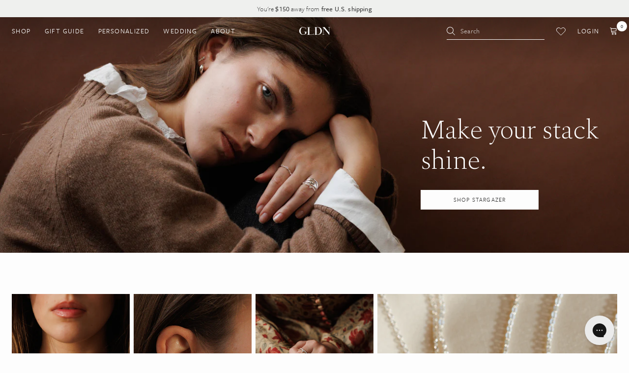

--- FILE ---
content_type: text/javascript
request_url: https://sdk.beamimpact.com/web-sdk/v1.54.5/dist/chunks/order-page-C2wPfn6k.esm.js
body_size: 2108
content:
import{o as O,i as T,a as J}from"./lodash-D3TLHRR_.esm.js";import{i as W,j as K,d as M,c as q,k as F,h as G,g as V}from"./events-Dki0ka4F.esm.js";import{logger as g}from"../utils/logger.js";import{initNetworkListeners as $}from"../utils/network-listeners.js";import{createScopedLocalStorage as j}from"../utils/local-storage.js";import{memoizeLast as U}from"../utils/memoize-last.js";import"./promo-types-DKAOFHJr.esm.js";import{B as D}from"./cart-contents-DkoytiZh.esm.js";import{O as E}from"./update-cart-pMo1b75q.esm.js";import{W as z,D as X}from"./routes-DelUpFFo.esm.js";import{getBeamCartId as A,getExternalCartId as Z}from"../utils/cart.js";import"../components/post-purchase.js";import{waitForElement as H}from"../utils/wait-for-element.js";import{B as Q}from"./beam-errors-Ci0d3926.esm.js";import{getCookieValue as Y}from"../utils/cookies.js";const N=window.Shopify?.routes?.root||"/";let P=!1,R=!0,k=!1;const tt="cart";async function et(t,c=!0){if(P)return!1;$(),window.addEventListener(K.eventName,async()=>{k=!0}),window.addEventListener(M.eventName,async i=>{const e=i,o=/cart\/(add|change|update|clear)/,r=e.detail.type==="xhr"?e.detail.xhr.responseURL:e.detail.response.url,n=new URL(r);if(!o.test(n.pathname))return;const s=await B(t);s.changed&&E(t,s.cart)});let m,d;window.addEventListener(q.eventName,async i=>{const e=i;g.debug("[cart-page][BeamNonprofitSelectEvent]",e.detail);const{source:o,selectedNonprofitId:r,selectionId:n}=e.detail;if(o===z.select_nonprofit){if(m===r&&d===n)return;const s=await y(t);await h({...s,selectedNonprofitId:r,selectionId:n}),d=n,m=r}}),window.addEventListener(F.eventName,async i=>{const e=i;g.debug("[cart-page][BeamNonprofitSelectionRemovedEvent]",e.detail);const{newNonprofitId:o,selectionId:r}=e.detail;if(m===o&&d===r)return;const n=await y(t);await h({...n,selectedNonprofitId:null,selectionId:r}),d=r,m=o}),window.addEventListener(G.eventName,async i=>{const e=i;if(g.debug("[cart-page][BeamCartCreatedEvent]",e.detail),window.statsig||c){const o=await y(t);await h(o)}}),window.addEventListener(V.eventName,async i=>{const e=i;if(g.debug("[cart-page][BeamCartChangeEvent]",e.detail),window.statsig||c){const o=await y(t);await h(o)}});const p=await B(t);return await E(t,p.cart,!0),P=!0,!0}async function x(t){const c=await y(t);await h(c)}async function y(t){let c,m;if(window.statsig)try{const o=window.statsig;typeof o?.getLayer("beam_trial_layer")?.get("show_beam")=="boolean"&&(c=o.getLayer("beam_trial_layer").get("show_beam",!1),m=o.getStableID())}catch{}const d=Z(tt,t),p=A(D,t),{chainId:i,storeId:e}=t;return{showBeam:c??void 0,remoteSessionId:m??void 0,beamCartId:p&&p!=="null"?p:void 0,cartId:d&&d!=="null"?d:void 0,chainId:i,storeId:e}}const ot=x;async function B(t){const{token:c,total_price:m,item_count:d,currency:p,items:i,cart_level_discount_applications:e,attributes:o}=await L();let r=!1;const n=j(t),s=n.getItemJson("cart"),b=A(D,t),u={cartId:c,beamCartId:b,subtotal:m/100,itemCount:d,currencyCode:p,schema:{source:"generic"},content:{items:i.map(({sku:l,final_line_price:f,product_id:C,line_level_discount_allocations:I})=>{const w=l||String(C),a=f/100,v=I?.map(({discount_application:S})=>({code:S?.title,applicable:!0}));return{remoteProductIdentifier:w,localAmount:a,discounts:v}}),discounts:e.map(({title:l})=>({code:l,applicable:!0}))}};let _=null;try{o?.beam&&(_=JSON.parse(o.beam))}catch(l){g.error(l)}if(_&&R&&!k){R=!1;const{nonprofit_id:l,selection_id:f}=_,C=n.getItem("nonprofit"),I=n.getItem("transaction"),w=l!==void 0&&String(l)!==C,a=f!=null&&String(f)!==I;(w||a)&&(w&&(n.setItem("nonprofit",String(l)),n.setItem("nonprofit_selected_at",new Date().toISOString())),a&&(n.setItem("transaction",String(f)),n.setItem("nonprofit_selected_at",new Date().toISOString())),window.dispatchEvent(new W({nonprofitId:l,nonprofitIdChanged:w,selectionId:f,selectionIdChanged:a})))}return T(u,{...s,beamCartId:s?.beamCartId})||(r=!0),{changed:r,cart:u}}const at=E,L=async function(){return await window.fetch(N+"cart.js",{method:"GET",headers:{"Content-Type":"application/json"}}).then(t=>t.json())},h=U(async function({selectedNonprofitId:t,selectionId:c,beamCartId:m,cartId:d,chainId:p,storeId:i,showBeam:e,remoteSessionId:o}){const{attributes:r}=await L(),n=r?.beam;let s={};try{n&&(s=JSON.parse(n))}catch(l){g.error(l)}const b=O({nonprofit_id:t,selection_id:c,beam_cart_id:m,shopify_cart_id:d,chain_id:p,store_id:i,show_beam:e,remote_session_id:o},J),u={...s,...b};t===null&&(u.nonprofit_id=void 0);const _={beam:JSON.stringify(u)};if(!T(u,s))try{await window.fetch(N+"cart/update.js",{method:"POST",headers:{"Content-Type":"application/json"},body:JSON.stringify({attributes:_})})}catch(l){g.error(l)}}),nt=U(async function({selectedNonprofitId:t,selectionId:c,beamCartId:m,cartId:d,chainId:p,storeId:i}){let e,o;if(window.statsig)try{const s=window.statsig;typeof s?.getLayer("beam_trial_layer")?.get("show_beam")=="boolean"&&(e=s.getLayer("beam_trial_layer").get("show_beam",!1),o=s.getStableID())}catch{}const r=O({nonprofit_id:t,selection_id:c,beam_cart_id:m,shopify_cart_id:d,chain_id:p,store_id:i,show_beam:e,remote_session_id:o},J);t===null&&(r.nonprofit_id=void 0);const n={beam:JSON.stringify(r)};try{await window.fetch(N+"cart/update.js",{method:"POST",headers:{"Content-Type":"application/json"},body:JSON.stringify({attributes:n})})}catch(s){g.error(s)}});async function it({parentSelector:t=".step__sections",apiKey:c,baseUrl:m=X,storeId:d,postalCode:p,discountCodes:i,countryCode:e,orderId:o,email:r,cartTotal:n,cart:s,promoCodes:b,htmlPromoCodes:u,currencyCode:_="USD",domain:l,lang:f="en",debug:C=!1}){const I=document.querySelector(t)||await H(t);if(!I)throw new Q(`Timed out waiting for selector '${t}'. Could not render Beam post-purchase widget.`);const w=await Y("cart");if(w){const v=j({apiKey:c}),S=v.getItemJson("cart")||{};v.setItemJson("cart",{...S,cartId:w})}const a=document.createElement("beam-post-purchase");a.apiKey=c,a.baseUrl=m,a.storeId=d,a.postalCode=p,a.countryCode=e,a.orderId=String(o),a.email=r,a.cartTotal=n,a.cart=s,a.promoCodes=b,a.htmlPromoCodes=u,a.discountCodes=i,a.currencyCode=_,a.domain=l,a.lang=f,a.debug=C,I.appendChild(a)}export{at as $,y as C,L as E,et as X,ot as Z,h as b,it as s,nt as t,B as v,x};
//# sourceMappingURL=order-page-C2wPfn6k.esm.js.map


--- FILE ---
content_type: text/javascript
request_url: https://sdk.beamimpact.com/web-sdk/v1.54.5/dist/components/beam-partner-logos.js
body_size: 622
content:
import{f as p,g as n,h as l,y as b}from"../chunks/lit-WqMxC_PA.esm.js";var h=Object.defineProperty,s=(t,o,a,i)=>{for(var r=void 0,g=t.length-1,m;g>=0;g--)(m=t[g])&&(r=m(o,a,r)||r);return r&&h(o,a,r),r};const L="https://cdn01.beamimpact.com/chains/img/beam-logo.png";class e extends l{constructor(){super(...arguments),this.partnerLogoUrl="",this.beamLogoUrl=L,this.partnerName=""}render(){const{partnerLogoUrl:o,beamLogoUrl:a,partnerName:i}=this;return b`
      <span class="partner-logo">
        <img src="${o}" part="partner-logo" alt="${i} Logo" />
      </span>
      <span class="logo-separator" part="logo-separator"></span>
      <a class="beam-logo" href="https://beamimpact.com" target="_blank" rel="external">
        <img src="${a}" part="beam-logo" alt="Beam Impact Logo" />
      </a>
    `}}e.styles=p`
    :host {
      height: 50px;
      display: flex;
      align-items: center;
    }

    .partner-logo,
    .beam-logo {
      position: relative;
    }

    .partner-logo img {
      height: var(--beam-PartnerLogos-partnerLogo-height, 32px);
      position: relative;
      bottom: var(--beam-PartnerLogos-partnerLogo-bottom, 0px);
    }

    .logo-separator {
      border-left: 1px solid var(--beam-PartnerLogos-divider-color, lightgray);
      margin-right: var(--beam-PartnerLogos-divider-marginRight, 20px);
      margin-left: var(--beam-PartnerLogos-divider-marginLeft, 20px);
      height: var(--beam-PartnerLogos-divider-height, 40px);
      display: inline-block;
    }

    .beam-logo img {
      height: var(--beam-PartnerLogos-beamLogo-height, 32px);
      position: relative;
      bottom: var(--beam-PartnerLogos-beamLogo-bottom, 5px);
    }
  `,s([n({type:String})],e.prototype,"partnerLogoUrl"),s([n()],e.prototype,"beamLogoUrl"),s([n()],e.prototype,"partnerName");const d={"--beam-PartnerLogos-partnerLogo-height":"32px","--beam-PartnerLogos-partnerLogo-bottom":"0px","--beam-PartnerLogos-divider-color":"lightgray","--beam-PartnerLogos-divider-marginRight":"20px","--beam-PartnerLogos-divider-marginLeft":"20px","--beam-PartnerLogos-divider-height":"40px","--beam-PartnerLogos-beamLogo-height":"32px","--beam-PartnerLogos-beamLogo-bottom":"5px"};customElements.get("beam-partner-logos")||customElements.define("beam-partner-logos",e);export{e as BeamPartnerLogos,d as partnerLogosConfigDefaults};
//# sourceMappingURL=beam-partner-logos.js.map


--- FILE ---
content_type: text/javascript
request_url: https://sdk.beamimpact.com/web-sdk/v1.54.5/dist/chunks/vendor-KKSARHWL.esm.js
body_size: 25975
content:
import{i as U,n as u,s as Xe,r as Lt,x as Y,e as Ye,a as ot,b as I,c as zt,o as E,d as Ot}from"./lit-WqMxC_PA.esm.js";var qt="";function Kt(t){qt=t}function Ze(t=""){if(!qt){const e=[...document.getElementsByTagName("script")],o=e.find(r=>r.hasAttribute("data-shoelace"));if(o)Kt(o.getAttribute("data-shoelace"));else{const r=e.find(n=>/shoelace(\.min)?\.js($|\?)/.test(n.src)||/shoelace-autoloader(\.min)?\.js($|\?)/.test(n.src));let i="";r&&(i=r.getAttribute("src")),Kt(i.split("/").slice(0,-1).join("/"))}}return qt.replace(/\/$/,"")+(t?`/${t.replace(/^\//,"")}`:"")}var he=Object.defineProperty,Ge=Object.defineProperties,Je=Object.getOwnPropertyDescriptor,Qe=Object.getOwnPropertyDescriptors,pe=Object.getOwnPropertySymbols,to=Object.prototype.hasOwnProperty,eo=Object.prototype.propertyIsEnumerable,Xt=(t,e)=>(e=Symbol[t])?e:Symbol.for("Symbol."+t),fe=(t,e,o)=>e in t?he(t,e,{enumerable:!0,configurable:!0,writable:!0,value:o}):t[e]=o,rt=(t,e)=>{for(var o in e||(e={}))to.call(e,o)&&fe(t,o,e[o]);if(pe)for(var o of pe(e))eo.call(e,o)&&fe(t,o,e[o]);return t},$t=(t,e)=>Ge(t,Qe(e)),c=(t,e,o,r)=>{for(var i=r>1?void 0:r?Je(e,o):e,n=t.length-1,s;n>=0;n--)(s=t[n])&&(i=(r?s(e,o,i):s(i))||i);return r&&i&&he(e,o,i),i},oo=function(t,e){this[0]=t,this[1]=e},ro=t=>{var e=t[Xt("asyncIterator")],o=!1,r,i={};return e==null?(e=t[Xt("iterator")](),r=n=>i[n]=s=>e[n](s)):(e=e.call(t),r=n=>i[n]=s=>{if(o){if(o=!1,n==="throw")throw s;return s}return o=!0,{done:!1,value:new oo(new Promise(a=>{var l=e[n](s);if(!(l instanceof Object))throw TypeError("Object expected");a(l)}),1)}}),i[Xt("iterator")]=()=>i,r("next"),"throw"in e?r("throw"):i.throw=n=>{throw n},"return"in e&&r("return"),i},io={name:"default",resolver:t=>Ze(`assets/icons/${t}.svg`)},no=io,be={caret:`
    <svg viewBox="0 0 24 24" fill="none" stroke="currentColor" stroke-width="2" stroke-linecap="round" stroke-linejoin="round">
      <polyline points="6 9 12 15 18 9"></polyline>
    </svg>
  `,check:`
    <svg part="checked-icon" class="checkbox__icon" viewBox="0 0 16 16">
      <g stroke="none" stroke-width="1" fill="none" fill-rule="evenodd" stroke-linecap="round">
        <g stroke="currentColor">
          <g transform="translate(3.428571, 3.428571)">
            <path d="M0,5.71428571 L3.42857143,9.14285714"></path>
            <path d="M9.14285714,0 L3.42857143,9.14285714"></path>
          </g>
        </g>
      </g>
    </svg>
  `,"chevron-down":`
    <svg xmlns="http://www.w3.org/2000/svg" width="16" height="16" fill="currentColor" class="bi bi-chevron-down" viewBox="0 0 16 16">
      <path fill-rule="evenodd" d="M1.646 4.646a.5.5 0 0 1 .708 0L8 10.293l5.646-5.647a.5.5 0 0 1 .708.708l-6 6a.5.5 0 0 1-.708 0l-6-6a.5.5 0 0 1 0-.708z"/>
    </svg>
  `,"chevron-left":`
    <svg xmlns="http://www.w3.org/2000/svg" width="16" height="16" fill="currentColor" class="bi bi-chevron-left" viewBox="0 0 16 16">
      <path fill-rule="evenodd" d="M11.354 1.646a.5.5 0 0 1 0 .708L5.707 8l5.647 5.646a.5.5 0 0 1-.708.708l-6-6a.5.5 0 0 1 0-.708l6-6a.5.5 0 0 1 .708 0z"/>
    </svg>
  `,"chevron-right":`
    <svg xmlns="http://www.w3.org/2000/svg" width="16" height="16" fill="currentColor" class="bi bi-chevron-right" viewBox="0 0 16 16">
      <path fill-rule="evenodd" d="M4.646 1.646a.5.5 0 0 1 .708 0l6 6a.5.5 0 0 1 0 .708l-6 6a.5.5 0 0 1-.708-.708L10.293 8 4.646 2.354a.5.5 0 0 1 0-.708z"/>
    </svg>
  `,copy:`
    <svg xmlns="http://www.w3.org/2000/svg" width="16" height="16" fill="currentColor" class="bi bi-copy" viewBox="0 0 16 16">
      <path fill-rule="evenodd" d="M4 2a2 2 0 0 1 2-2h8a2 2 0 0 1 2 2v8a2 2 0 0 1-2 2H6a2 2 0 0 1-2-2V2Zm2-1a1 1 0 0 0-1 1v8a1 1 0 0 0 1 1h8a1 1 0 0 0 1-1V2a1 1 0 0 0-1-1H6ZM2 5a1 1 0 0 0-1 1v8a1 1 0 0 0 1 1h8a1 1 0 0 0 1-1v-1h1v1a2 2 0 0 1-2 2H2a2 2 0 0 1-2-2V6a2 2 0 0 1 2-2h1v1H2Z"/>
    </svg>
  `,eye:`
    <svg xmlns="http://www.w3.org/2000/svg" width="16" height="16" fill="currentColor" class="bi bi-eye" viewBox="0 0 16 16">
      <path d="M16 8s-3-5.5-8-5.5S0 8 0 8s3 5.5 8 5.5S16 8 16 8zM1.173 8a13.133 13.133 0 0 1 1.66-2.043C4.12 4.668 5.88 3.5 8 3.5c2.12 0 3.879 1.168 5.168 2.457A13.133 13.133 0 0 1 14.828 8c-.058.087-.122.183-.195.288-.335.48-.83 1.12-1.465 1.755C11.879 11.332 10.119 12.5 8 12.5c-2.12 0-3.879-1.168-5.168-2.457A13.134 13.134 0 0 1 1.172 8z"/>
      <path d="M8 5.5a2.5 2.5 0 1 0 0 5 2.5 2.5 0 0 0 0-5zM4.5 8a3.5 3.5 0 1 1 7 0 3.5 3.5 0 0 1-7 0z"/>
    </svg>
  `,"eye-slash":`
    <svg xmlns="http://www.w3.org/2000/svg" width="16" height="16" fill="currentColor" class="bi bi-eye-slash" viewBox="0 0 16 16">
      <path d="M13.359 11.238C15.06 9.72 16 8 16 8s-3-5.5-8-5.5a7.028 7.028 0 0 0-2.79.588l.77.771A5.944 5.944 0 0 1 8 3.5c2.12 0 3.879 1.168 5.168 2.457A13.134 13.134 0 0 1 14.828 8c-.058.087-.122.183-.195.288-.335.48-.83 1.12-1.465 1.755-.165.165-.337.328-.517.486l.708.709z"/>
      <path d="M11.297 9.176a3.5 3.5 0 0 0-4.474-4.474l.823.823a2.5 2.5 0 0 1 2.829 2.829l.822.822zm-2.943 1.299.822.822a3.5 3.5 0 0 1-4.474-4.474l.823.823a2.5 2.5 0 0 0 2.829 2.829z"/>
      <path d="M3.35 5.47c-.18.16-.353.322-.518.487A13.134 13.134 0 0 0 1.172 8l.195.288c.335.48.83 1.12 1.465 1.755C4.121 11.332 5.881 12.5 8 12.5c.716 0 1.39-.133 2.02-.36l.77.772A7.029 7.029 0 0 1 8 13.5C3 13.5 0 8 0 8s.939-1.721 2.641-3.238l.708.709zm10.296 8.884-12-12 .708-.708 12 12-.708.708z"/>
    </svg>
  `,eyedropper:`
    <svg xmlns="http://www.w3.org/2000/svg" width="16" height="16" fill="currentColor" class="bi bi-eyedropper" viewBox="0 0 16 16">
      <path d="M13.354.646a1.207 1.207 0 0 0-1.708 0L8.5 3.793l-.646-.647a.5.5 0 1 0-.708.708L8.293 5l-7.147 7.146A.5.5 0 0 0 1 12.5v1.793l-.854.853a.5.5 0 1 0 .708.707L1.707 15H3.5a.5.5 0 0 0 .354-.146L11 7.707l1.146 1.147a.5.5 0 0 0 .708-.708l-.647-.646 3.147-3.146a1.207 1.207 0 0 0 0-1.708l-2-2zM2 12.707l7-7L10.293 7l-7 7H2v-1.293z"></path>
    </svg>
  `,"grip-vertical":`
    <svg xmlns="http://www.w3.org/2000/svg" width="16" height="16" fill="currentColor" class="bi bi-grip-vertical" viewBox="0 0 16 16">
      <path d="M7 2a1 1 0 1 1-2 0 1 1 0 0 1 2 0zm3 0a1 1 0 1 1-2 0 1 1 0 0 1 2 0zM7 5a1 1 0 1 1-2 0 1 1 0 0 1 2 0zm3 0a1 1 0 1 1-2 0 1 1 0 0 1 2 0zM7 8a1 1 0 1 1-2 0 1 1 0 0 1 2 0zm3 0a1 1 0 1 1-2 0 1 1 0 0 1 2 0zm-3 3a1 1 0 1 1-2 0 1 1 0 0 1 2 0zm3 0a1 1 0 1 1-2 0 1 1 0 0 1 2 0zm-3 3a1 1 0 1 1-2 0 1 1 0 0 1 2 0zm3 0a1 1 0 1 1-2 0 1 1 0 0 1 2 0z"></path>
    </svg>
  `,indeterminate:`
    <svg part="indeterminate-icon" class="checkbox__icon" viewBox="0 0 16 16">
      <g stroke="none" stroke-width="1" fill="none" fill-rule="evenodd" stroke-linecap="round">
        <g stroke="currentColor" stroke-width="2">
          <g transform="translate(2.285714, 6.857143)">
            <path d="M10.2857143,1.14285714 L1.14285714,1.14285714"></path>
          </g>
        </g>
      </g>
    </svg>
  `,"person-fill":`
    <svg xmlns="http://www.w3.org/2000/svg" width="16" height="16" fill="currentColor" class="bi bi-person-fill" viewBox="0 0 16 16">
      <path d="M3 14s-1 0-1-1 1-4 6-4 6 3 6 4-1 1-1 1H3zm5-6a3 3 0 1 0 0-6 3 3 0 0 0 0 6z"/>
    </svg>
  `,"play-fill":`
    <svg xmlns="http://www.w3.org/2000/svg" width="16" height="16" fill="currentColor" class="bi bi-play-fill" viewBox="0 0 16 16">
      <path d="m11.596 8.697-6.363 3.692c-.54.313-1.233-.066-1.233-.697V4.308c0-.63.692-1.01 1.233-.696l6.363 3.692a.802.802 0 0 1 0 1.393z"></path>
    </svg>
  `,"pause-fill":`
    <svg xmlns="http://www.w3.org/2000/svg" width="16" height="16" fill="currentColor" class="bi bi-pause-fill" viewBox="0 0 16 16">
      <path d="M5.5 3.5A1.5 1.5 0 0 1 7 5v6a1.5 1.5 0 0 1-3 0V5a1.5 1.5 0 0 1 1.5-1.5zm5 0A1.5 1.5 0 0 1 12 5v6a1.5 1.5 0 0 1-3 0V5a1.5 1.5 0 0 1 1.5-1.5z"></path>
    </svg>
  `,radio:`
    <svg part="checked-icon" class="radio__icon" viewBox="0 0 16 16">
      <g stroke="none" stroke-width="1" fill="none" fill-rule="evenodd">
        <g fill="currentColor">
          <circle cx="8" cy="8" r="3.42857143"></circle>
        </g>
      </g>
    </svg>
  `,"star-fill":`
    <svg xmlns="http://www.w3.org/2000/svg" width="16" height="16" fill="currentColor" class="bi bi-star-fill" viewBox="0 0 16 16">
      <path d="M3.612 15.443c-.386.198-.824-.149-.746-.592l.83-4.73L.173 6.765c-.329-.314-.158-.888.283-.95l4.898-.696L7.538.792c.197-.39.73-.39.927 0l2.184 4.327 4.898.696c.441.062.612.636.282.95l-3.522 3.356.83 4.73c.078.443-.36.79-.746.592L8 13.187l-4.389 2.256z"/>
    </svg>
  `,"x-lg":`
    <svg xmlns="http://www.w3.org/2000/svg" width="16" height="16" fill="currentColor" class="bi bi-x-lg" viewBox="0 0 16 16">
      <path d="M2.146 2.854a.5.5 0 1 1 .708-.708L8 7.293l5.146-5.147a.5.5 0 0 1 .708.708L8.707 8l5.147 5.146a.5.5 0 0 1-.708.708L8 8.707l-5.146 5.147a.5.5 0 0 1-.708-.708L7.293 8 2.146 2.854Z"/>
    </svg>
  `,"x-circle-fill":`
    <svg xmlns="http://www.w3.org/2000/svg" width="16" height="16" fill="currentColor" class="bi bi-x-circle-fill" viewBox="0 0 16 16">
      <path d="M16 8A8 8 0 1 1 0 8a8 8 0 0 1 16 0zM5.354 4.646a.5.5 0 1 0-.708.708L7.293 8l-2.647 2.646a.5.5 0 0 0 .708.708L8 8.707l2.646 2.647a.5.5 0 0 0 .708-.708L8.707 8l2.647-2.646a.5.5 0 0 0-.708-.708L8 7.293 5.354 4.646z"></path>
    </svg>
  `},so={name:"system",resolver:t=>t in be?`data:image/svg+xml,${encodeURIComponent(be[t])}`:""},ao=so,Pt=[no,ao],Ft=[];function lo(t){Ft.push(t)}function co(t){Ft=Ft.filter(e=>e!==t)}function ge(t){return Pt.find(e=>e.name===t)}function uo(t,e){ho(t),Pt.push({name:t,resolver:e.resolver,mutator:e.mutator,spriteSheet:e.spriteSheet}),Ft.forEach(o=>{o.library===t&&o.setIcon()})}function ho(t){Pt=Pt.filter(e=>e.name!==t)}var po=U`
  :host {
    display: inline-block;
    width: 1em;
    height: 1em;
    box-sizing: content-box !important;
  }

  svg {
    display: block;
    height: 100%;
    width: 100%;
  }
`;function it(t,e){const o=rt({waitUntilFirstUpdate:!1},e);return(r,i)=>{const{update:n}=r,s=Array.isArray(t)?t:[t];r.update=function(a){s.forEach(l=>{const d=l;if(a.has(d)){const p=a.get(d),b=this[d];p!==b&&(!o.waitUntilFirstUpdate||this.hasUpdated)&&this[i](p,b)}}),n.call(this,a)}}}var Z=U`
  :host {
    box-sizing: border-box;
  }

  :host *,
  :host *::before,
  :host *::after {
    box-sizing: inherit;
  }

  [hidden] {
    display: none !important;
  }
`,B=class extends Xe{constructor(){super(),Object.entries(this.constructor.dependencies).forEach(([t,e])=>{this.constructor.define(t,e)})}emit(t,e){const o=new CustomEvent(t,rt({bubbles:!0,cancelable:!1,composed:!0,detail:{}},e));return this.dispatchEvent(o),o}static define(t,e=this,o={}){const r=customElements.get(t);if(!r){customElements.define(t,class extends e{},o);return}let i=" (unknown version)",n=i;"version"in e&&e.version&&(i=" v"+e.version),"version"in r&&r.version&&(n=" v"+r.version),!(i&&n&&i===n)&&console.warn(`Attempted to register <${t}>${i}, but <${t}>${n} has already been registered.`)}};B.version="2.15.0",B.dependencies={},c([u()],B.prototype,"dir",2),c([u()],B.prototype,"lang",2);var yt=Symbol(),Rt=Symbol(),Yt,Zt=new Map,D=class extends B{constructor(){super(...arguments),this.initialRender=!1,this.svg=null,this.label="",this.library="default"}async resolveIcon(t,e){var o;let r;if(e?.spriteSheet){this.svg=Y`<svg part="svg">
        <use part="use" href="${t}"></use>
      </svg>`,await this.updateComplete;const i=this.shadowRoot.querySelector("[part='svg']");return typeof e.mutator=="function"&&e.mutator(i),this.svg}try{if(r=await fetch(t,{mode:"cors"}),!r.ok)return r.status===410?yt:Rt}catch{return Rt}try{const i=document.createElement("div");i.innerHTML=await r.text();const n=i.firstElementChild;if(((o=n?.tagName)==null?void 0:o.toLowerCase())!=="svg")return yt;Yt||(Yt=new DOMParser);const a=Yt.parseFromString(n.outerHTML,"text/html").body.querySelector("svg");return a?(a.part.add("svg"),document.adoptNode(a)):yt}catch{return yt}}connectedCallback(){super.connectedCallback(),lo(this)}firstUpdated(){this.initialRender=!0,this.setIcon()}disconnectedCallback(){super.disconnectedCallback(),co(this)}getIconSource(){const t=ge(this.library);return this.name&&t?{url:t.resolver(this.name),fromLibrary:!0}:{url:this.src,fromLibrary:!1}}handleLabelChange(){typeof this.label=="string"&&this.label.length>0?(this.setAttribute("role","img"),this.setAttribute("aria-label",this.label),this.removeAttribute("aria-hidden")):(this.removeAttribute("role"),this.removeAttribute("aria-label"),this.setAttribute("aria-hidden","true"))}async setIcon(){var t;const{url:e,fromLibrary:o}=this.getIconSource(),r=o?ge(this.library):void 0;if(!e){this.svg=null;return}let i=Zt.get(e);if(i||(i=this.resolveIcon(e,r),Zt.set(e,i)),!this.initialRender)return;const n=await i;if(n===Rt&&Zt.delete(e),e===this.getIconSource().url){if(Ye(n)){this.svg=n;return}switch(n){case Rt:case yt:this.svg=null,this.emit("sl-error");break;default:this.svg=n.cloneNode(!0),(t=r?.mutator)==null||t.call(r,this.svg),this.emit("sl-load")}}}render(){return this.svg}};D.styles=[Z,po],c([Lt()],D.prototype,"svg",2),c([u({reflect:!0})],D.prototype,"name",2),c([u()],D.prototype,"src",2),c([u()],D.prototype,"label",2),c([u({reflect:!0})],D.prototype,"library",2),c([it("label")],D.prototype,"handleLabelChange",1),c([it(["name","src","library"])],D.prototype,"setIcon",1),D.define("sl-icon");var fo=U`
  :host {
    display: inline-flex;
  }

  .badge {
    display: inline-flex;
    align-items: center;
    justify-content: center;
    font-size: max(12px, 0.75em);
    font-weight: var(--sl-font-weight-semibold);
    letter-spacing: var(--sl-letter-spacing-normal);
    line-height: 1;
    border-radius: var(--sl-border-radius-small);
    border: solid 1px var(--sl-color-neutral-0);
    white-space: nowrap;
    padding: 0.35em 0.6em;
    user-select: none;
    -webkit-user-select: none;
    cursor: inherit;
  }

  /* Variant modifiers */
  .badge--primary {
    background-color: var(--sl-color-primary-600);
    color: var(--sl-color-neutral-0);
  }

  .badge--success {
    background-color: var(--sl-color-success-600);
    color: var(--sl-color-neutral-0);
  }

  .badge--neutral {
    background-color: var(--sl-color-neutral-600);
    color: var(--sl-color-neutral-0);
  }

  .badge--warning {
    background-color: var(--sl-color-warning-600);
    color: var(--sl-color-neutral-0);
  }

  .badge--danger {
    background-color: var(--sl-color-danger-600);
    color: var(--sl-color-neutral-0);
  }

  /* Pill modifier */
  .badge--pill {
    border-radius: var(--sl-border-radius-pill);
  }

  /* Pulse modifier */
  .badge--pulse {
    animation: pulse 1.5s infinite;
  }

  .badge--pulse.badge--primary {
    --pulse-color: var(--sl-color-primary-600);
  }

  .badge--pulse.badge--success {
    --pulse-color: var(--sl-color-success-600);
  }

  .badge--pulse.badge--neutral {
    --pulse-color: var(--sl-color-neutral-600);
  }

  .badge--pulse.badge--warning {
    --pulse-color: var(--sl-color-warning-600);
  }

  .badge--pulse.badge--danger {
    --pulse-color: var(--sl-color-danger-600);
  }

  @keyframes pulse {
    0% {
      box-shadow: 0 0 0 0 var(--pulse-color);
    }
    70% {
      box-shadow: 0 0 0 0.5rem transparent;
    }
    100% {
      box-shadow: 0 0 0 0 transparent;
    }
  }
`,wt=class extends B{constructor(){super(...arguments),this.variant="primary",this.pill=!1,this.pulse=!1}render(){return Y`
      <span
        part="base"
        class=${ot({badge:!0,"badge--primary":this.variant==="primary","badge--success":this.variant==="success","badge--neutral":this.variant==="neutral","badge--warning":this.variant==="warning","badge--danger":this.variant==="danger","badge--pill":this.pill,"badge--pulse":this.pulse})}
        role="status"
      >
        <slot></slot>
      </span>
    `}};wt.styles=[Z,fo],c([u({reflect:!0})],wt.prototype,"variant",2),c([u({type:Boolean,reflect:!0})],wt.prototype,"pill",2),c([u({type:Boolean,reflect:!0})],wt.prototype,"pulse",2),wt.define("sl-badge");var bo=U`
  :host {
    --max-width: 20rem;
    --hide-delay: 0ms;
    --show-delay: 150ms;

    display: contents;
  }

  .tooltip {
    --arrow-size: var(--sl-tooltip-arrow-size);
    --arrow-color: var(--sl-tooltip-background-color);
  }

  .tooltip::part(popup) {
    z-index: var(--sl-z-index-tooltip);
  }

  .tooltip[placement^='top']::part(popup) {
    transform-origin: bottom;
  }

  .tooltip[placement^='bottom']::part(popup) {
    transform-origin: top;
  }

  .tooltip[placement^='left']::part(popup) {
    transform-origin: right;
  }

  .tooltip[placement^='right']::part(popup) {
    transform-origin: left;
  }

  .tooltip__body {
    display: block;
    width: max-content;
    max-width: var(--max-width);
    border-radius: var(--sl-tooltip-border-radius);
    background-color: var(--sl-tooltip-background-color);
    font-family: var(--sl-tooltip-font-family);
    font-size: var(--sl-tooltip-font-size);
    font-weight: var(--sl-tooltip-font-weight);
    line-height: var(--sl-tooltip-line-height);
    color: var(--sl-tooltip-color);
    padding: var(--sl-tooltip-padding);
    pointer-events: none;
    user-select: none;
    -webkit-user-select: none;
  }
`,go=U`
  :host {
    --arrow-color: var(--sl-color-neutral-1000);
    --arrow-size: 6px;

    /*
     * These properties are computed to account for the arrow's dimensions after being rotated 45º. The constant
     * 0.7071 is derived from sin(45), which is the diagonal size of the arrow's container after rotating.
     */
    --arrow-size-diagonal: calc(var(--arrow-size) * 0.7071);
    --arrow-padding-offset: calc(var(--arrow-size-diagonal) - var(--arrow-size));

    display: contents;
  }

  .popup {
    position: absolute;
    isolation: isolate;
    max-width: var(--auto-size-available-width, none);
    max-height: var(--auto-size-available-height, none);
  }

  .popup--fixed {
    position: fixed;
  }

  .popup:not(.popup--active) {
    display: none;
  }

  .popup__arrow {
    position: absolute;
    width: calc(var(--arrow-size-diagonal) * 2);
    height: calc(var(--arrow-size-diagonal) * 2);
    rotate: 45deg;
    background: var(--arrow-color);
    z-index: -1;
  }

  /* Hover bridge */
  .popup-hover-bridge:not(.popup-hover-bridge--visible) {
    display: none;
  }

  .popup-hover-bridge {
    position: fixed;
    z-index: calc(var(--sl-z-index-dropdown) - 1);
    top: 0;
    right: 0;
    bottom: 0;
    left: 0;
    clip-path: polygon(
      var(--hover-bridge-top-left-x, 0) var(--hover-bridge-top-left-y, 0),
      var(--hover-bridge-top-right-x, 0) var(--hover-bridge-top-right-y, 0),
      var(--hover-bridge-bottom-right-x, 0) var(--hover-bridge-bottom-right-y, 0),
      var(--hover-bridge-bottom-left-x, 0) var(--hover-bridge-bottom-left-y, 0)
    );
  }
`;const G=Math.min,P=Math.max,Bt=Math.round,Tt=Math.floor,J=t=>({x:t,y:t}),mo={left:"right",right:"left",bottom:"top",top:"bottom"},vo={start:"end",end:"start"};function Gt(t,e,o){return P(t,G(e,o))}function dt(t,e){return typeof t=="function"?t(e):t}function Q(t){return t.split("-")[0]}function ut(t){return t.split("-")[1]}function me(t){return t==="x"?"y":"x"}function Jt(t){return t==="y"?"height":"width"}function xt(t){return["top","bottom"].includes(Q(t))?"y":"x"}function Qt(t){return me(xt(t))}function yo(t,e,o){o===void 0&&(o=!1);const r=ut(t),i=Qt(t),n=Jt(i);let s=i==="x"?r===(o?"end":"start")?"right":"left":r==="start"?"bottom":"top";return e.reference[n]>e.floating[n]&&(s=Dt(s)),[s,Dt(s)]}function wo(t){const e=Dt(t);return[te(t),e,te(e)]}function te(t){return t.replace(/start|end/g,e=>vo[e])}function xo(t,e,o){const r=["left","right"],i=["right","left"],n=["top","bottom"],s=["bottom","top"];switch(t){case"top":case"bottom":return o?e?i:r:e?r:i;case"left":case"right":return e?n:s;default:return[]}}function ko(t,e,o,r){const i=ut(t);let n=xo(Q(t),o==="start",r);return i&&(n=n.map(s=>s+"-"+i),e&&(n=n.concat(n.map(te)))),n}function Dt(t){return t.replace(/left|right|bottom|top/g,e=>mo[e])}function _o(t){return{top:0,right:0,bottom:0,left:0,...t}}function ve(t){return typeof t!="number"?_o(t):{top:t,right:t,bottom:t,left:t}}function Vt(t){return{...t,top:t.y,left:t.x,right:t.x+t.width,bottom:t.y+t.height}}function ye(t,e,o){let{reference:r,floating:i}=t;const n=xt(e),s=Qt(e),a=Jt(s),l=Q(e),d=n==="y",p=r.x+r.width/2-i.width/2,b=r.y+r.height/2-i.height/2,g=r[a]/2-i[a]/2;let h;switch(l){case"top":h={x:p,y:r.y-i.height};break;case"bottom":h={x:p,y:r.y+r.height};break;case"right":h={x:r.x+r.width,y:b};break;case"left":h={x:r.x-i.width,y:b};break;default:h={x:r.x,y:r.y}}switch(ut(e)){case"start":h[s]-=g*(o&&d?-1:1);break;case"end":h[s]+=g*(o&&d?-1:1);break}return h}const Co=async(t,e,o)=>{const{placement:r="bottom",strategy:i="absolute",middleware:n=[],platform:s}=o,a=n.filter(Boolean),l=await(s.isRTL==null?void 0:s.isRTL(e));let d=await s.getElementRects({reference:t,floating:e,strategy:i}),{x:p,y:b}=ye(d,r,l),g=r,h={},f=0;for(let m=0;m<a.length;m++){const{name:y,fn:v}=a[m],{x,y:_,data:A,reset:C}=await v({x:p,y:b,initialPlacement:r,placement:g,strategy:i,middlewareData:h,rects:d,platform:s,elements:{reference:t,floating:e}});if(p=x??p,b=_??b,h={...h,[y]:{...h[y],...A}},C&&f<=50){f++,typeof C=="object"&&(C.placement&&(g=C.placement),C.rects&&(d=C.rects===!0?await s.getElementRects({reference:t,floating:e,strategy:i}):C.rects),{x:p,y:b}=ye(d,g,l)),m=-1;continue}}return{x:p,y:b,placement:g,strategy:i,middlewareData:h}};async function ee(t,e){var o;e===void 0&&(e={});const{x:r,y:i,platform:n,rects:s,elements:a,strategy:l}=t,{boundary:d="clippingAncestors",rootBoundary:p="viewport",elementContext:b="floating",altBoundary:g=!1,padding:h=0}=dt(e,t),f=ve(h),y=a[g?b==="floating"?"reference":"floating":b],v=Vt(await n.getClippingRect({element:(o=await(n.isElement==null?void 0:n.isElement(y)))==null||o?y:y.contextElement||await(n.getDocumentElement==null?void 0:n.getDocumentElement(a.floating)),boundary:d,rootBoundary:p,strategy:l})),x=b==="floating"?{...s.floating,x:r,y:i}:s.reference,_=await(n.getOffsetParent==null?void 0:n.getOffsetParent(a.floating)),A=await(n.isElement==null?void 0:n.isElement(_))?await(n.getScale==null?void 0:n.getScale(_))||{x:1,y:1}:{x:1,y:1},C=Vt(n.convertOffsetParentRelativeRectToViewportRelativeRect?await n.convertOffsetParentRelativeRectToViewportRelativeRect({rect:x,offsetParent:_,strategy:l}):x);return{top:(v.top-C.top+f.top)/A.y,bottom:(C.bottom-v.bottom+f.bottom)/A.y,left:(v.left-C.left+f.left)/A.x,right:(C.right-v.right+f.right)/A.x}}const Eo=t=>({name:"arrow",options:t,async fn(e){const{x:o,y:r,placement:i,rects:n,platform:s,elements:a,middlewareData:l}=e,{element:d,padding:p=0}=dt(t,e)||{};if(d==null)return{};const b=ve(p),g={x:o,y:r},h=Qt(i),f=Jt(h),m=await s.getDimensions(d),y=h==="y",v=y?"top":"left",x=y?"bottom":"right",_=y?"clientHeight":"clientWidth",A=n.reference[f]+n.reference[h]-g[h]-n.floating[f],C=g[h]-n.reference[h],S=await(s.getOffsetParent==null?void 0:s.getOffsetParent(d));let O=S?S[_]:0;(!O||!await(s.isElement==null?void 0:s.isElement(S)))&&(O=a.floating[_]||n.floating[f]);const V=A/2-C/2,X=O/2-m[f]/2-1,gt=G(b[v],X),mt=G(b[x],X),R=gt,vt=O-m[f]-mt,$=O/2-m[f]/2+V,M=Gt(R,$,vt),N=!l.arrow&&ut(i)!=null&&$!=M&&n.reference[f]/2-($<R?gt:mt)-m[f]/2<0,j=N?$<R?$-R:$-vt:0;return{[h]:g[h]+j,data:{[h]:M,centerOffset:$-M-j,...N&&{alignmentOffset:j}},reset:N}}}),So=function(t){return t===void 0&&(t={}),{name:"flip",options:t,async fn(e){var o,r;const{placement:i,middlewareData:n,rects:s,initialPlacement:a,platform:l,elements:d}=e,{mainAxis:p=!0,crossAxis:b=!0,fallbackPlacements:g,fallbackStrategy:h="bestFit",fallbackAxisSideDirection:f="none",flipAlignment:m=!0,...y}=dt(t,e);if((o=n.arrow)!=null&&o.alignmentOffset)return{};const v=Q(i),x=Q(a)===a,_=await(l.isRTL==null?void 0:l.isRTL(d.floating)),A=g||(x||!m?[Dt(a)]:wo(a));!g&&f!=="none"&&A.push(...ko(a,m,f,_));const C=[a,...A],S=await ee(e,y),O=[];let V=((r=n.flip)==null?void 0:r.overflows)||[];if(p&&O.push(S[v]),b){const R=yo(i,s,_);O.push(S[R[0]],S[R[1]])}if(V=[...V,{placement:i,overflows:O}],!O.every(R=>R<=0)){var X,gt;const R=(((X=n.flip)==null?void 0:X.index)||0)+1,vt=C[R];if(vt)return{data:{index:R,overflows:V},reset:{placement:vt}};let $=(gt=V.filter(M=>M.overflows[0]<=0).sort((M,N)=>M.overflows[1]-N.overflows[1])[0])==null?void 0:gt.placement;if(!$)switch(h){case"bestFit":{var mt;const M=(mt=V.map(N=>[N.placement,N.overflows.filter(j=>j>0).reduce((j,Ke)=>j+Ke,0)]).sort((N,j)=>N[1]-j[1])[0])==null?void 0:mt[0];M&&($=M);break}case"initialPlacement":$=a;break}if(i!==$)return{reset:{placement:$}}}return{}}}};async function Ao(t,e){const{placement:o,platform:r,elements:i}=t,n=await(r.isRTL==null?void 0:r.isRTL(i.floating)),s=Q(o),a=ut(o),l=xt(o)==="y",d=["left","top"].includes(s)?-1:1,p=n&&l?-1:1,b=dt(e,t);let{mainAxis:g,crossAxis:h,alignmentAxis:f}=typeof b=="number"?{mainAxis:b,crossAxis:0,alignmentAxis:null}:{mainAxis:0,crossAxis:0,alignmentAxis:null,...b};return a&&typeof f=="number"&&(h=a==="end"?f*-1:f),l?{x:h*p,y:g*d}:{x:g*d,y:h*p}}const Lo=function(t){return t===void 0&&(t=0),{name:"offset",options:t,async fn(e){const{x:o,y:r}=e,i=await Ao(e,t);return{x:o+i.x,y:r+i.y,data:i}}}},zo=function(t){return t===void 0&&(t={}),{name:"shift",options:t,async fn(e){const{x:o,y:r,placement:i}=e,{mainAxis:n=!0,crossAxis:s=!1,limiter:a={fn:y=>{let{x:v,y:x}=y;return{x:v,y:x}}},...l}=dt(t,e),d={x:o,y:r},p=await ee(e,l),b=xt(Q(i)),g=me(b);let h=d[g],f=d[b];if(n){const y=g==="y"?"top":"left",v=g==="y"?"bottom":"right",x=h+p[y],_=h-p[v];h=Gt(x,h,_)}if(s){const y=b==="y"?"top":"left",v=b==="y"?"bottom":"right",x=f+p[y],_=f-p[v];f=Gt(x,f,_)}const m=a.fn({...e,[g]:h,[b]:f});return{...m,data:{x:m.x-o,y:m.y-r}}}}},we=function(t){return t===void 0&&(t={}),{name:"size",options:t,async fn(e){const{placement:o,rects:r,platform:i,elements:n}=e,{apply:s=()=>{},...a}=dt(t,e),l=await ee(e,a),d=Q(o),p=ut(o),b=xt(o)==="y",{width:g,height:h}=r.floating;let f,m;d==="top"||d==="bottom"?(f=d,m=p===(await(i.isRTL==null?void 0:i.isRTL(n.floating))?"start":"end")?"left":"right"):(m=d,f=p==="end"?"top":"bottom");const y=h-l[f],v=g-l[m],x=!e.middlewareData.shift;let _=y,A=v;if(b){const S=g-l.left-l.right;A=p||x?G(v,S):S}else{const S=h-l.top-l.bottom;_=p||x?G(y,S):S}if(x&&!p){const S=P(l.left,0),O=P(l.right,0),V=P(l.top,0),X=P(l.bottom,0);b?A=g-2*(S!==0||O!==0?S+O:P(l.left,l.right)):_=h-2*(V!==0||X!==0?V+X:P(l.top,l.bottom))}await s({...e,availableWidth:A,availableHeight:_});const C=await i.getDimensions(n.floating);return g!==C.width||h!==C.height?{reset:{rects:!0}}:{}}}};function tt(t){return xe(t)?(t.nodeName||"").toLowerCase():"#document"}function F(t){var e;return(t==null||(e=t.ownerDocument)==null?void 0:e.defaultView)||window}function q(t){var e;return(e=(xe(t)?t.ownerDocument:t.document)||window.document)==null?void 0:e.documentElement}function xe(t){return t instanceof Node||t instanceof F(t).Node}function K(t){return t instanceof Element||t instanceof F(t).Element}function W(t){return t instanceof HTMLElement||t instanceof F(t).HTMLElement}function ke(t){return typeof ShadowRoot>"u"?!1:t instanceof ShadowRoot||t instanceof F(t).ShadowRoot}function kt(t){const{overflow:e,overflowX:o,overflowY:r,display:i}=T(t);return/auto|scroll|overlay|hidden|clip/.test(e+r+o)&&!["inline","contents"].includes(i)}function Oo(t){return["table","td","th"].includes(tt(t))}function oe(t){const e=re(),o=T(t);return o.transform!=="none"||o.perspective!=="none"||(o.containerType?o.containerType!=="normal":!1)||!e&&(o.backdropFilter?o.backdropFilter!=="none":!1)||!e&&(o.filter?o.filter!=="none":!1)||["transform","perspective","filter"].some(r=>(o.willChange||"").includes(r))||["paint","layout","strict","content"].some(r=>(o.contain||"").includes(r))}function $o(t){let e=ht(t);for(;W(e)&&!Mt(e);){if(oe(e))return e;e=ht(e)}return null}function re(){return typeof CSS>"u"||!CSS.supports?!1:CSS.supports("-webkit-backdrop-filter","none")}function Mt(t){return["html","body","#document"].includes(tt(t))}function T(t){return F(t).getComputedStyle(t)}function Nt(t){return K(t)?{scrollLeft:t.scrollLeft,scrollTop:t.scrollTop}:{scrollLeft:t.pageXOffset,scrollTop:t.pageYOffset}}function ht(t){if(tt(t)==="html")return t;const e=t.assignedSlot||t.parentNode||ke(t)&&t.host||q(t);return ke(e)?e.host:e}function _e(t){const e=ht(t);return Mt(e)?t.ownerDocument?t.ownerDocument.body:t.body:W(e)&&kt(e)?e:_e(e)}function _t(t,e,o){var r;e===void 0&&(e=[]),o===void 0&&(o=!0);const i=_e(t),n=i===((r=t.ownerDocument)==null?void 0:r.body),s=F(i);return n?e.concat(s,s.visualViewport||[],kt(i)?i:[],s.frameElement&&o?_t(s.frameElement):[]):e.concat(i,_t(i,[],o))}function Ce(t){const e=T(t);let o=parseFloat(e.width)||0,r=parseFloat(e.height)||0;const i=W(t),n=i?t.offsetWidth:o,s=i?t.offsetHeight:r,a=Bt(o)!==n||Bt(r)!==s;return a&&(o=n,r=s),{width:o,height:r,$:a}}function ie(t){return K(t)?t:t.contextElement}function pt(t){const e=ie(t);if(!W(e))return J(1);const o=e.getBoundingClientRect(),{width:r,height:i,$:n}=Ce(e);let s=(n?Bt(o.width):o.width)/r,a=(n?Bt(o.height):o.height)/i;return(!s||!Number.isFinite(s))&&(s=1),(!a||!Number.isFinite(a))&&(a=1),{x:s,y:a}}const Po=J(0);function Ee(t){const e=F(t);return!re()||!e.visualViewport?Po:{x:e.visualViewport.offsetLeft,y:e.visualViewport.offsetTop}}function Fo(t,e,o){return e===void 0&&(e=!1),!o||e&&o!==F(t)?!1:e}function nt(t,e,o,r){e===void 0&&(e=!1),o===void 0&&(o=!1);const i=t.getBoundingClientRect(),n=ie(t);let s=J(1);e&&(r?K(r)&&(s=pt(r)):s=pt(t));const a=Fo(n,o,r)?Ee(n):J(0);let l=(i.left+a.x)/s.x,d=(i.top+a.y)/s.y,p=i.width/s.x,b=i.height/s.y;if(n){const g=F(n),h=r&&K(r)?F(r):r;let f=g.frameElement;for(;f&&r&&h!==g;){const m=pt(f),y=f.getBoundingClientRect(),v=T(f),x=y.left+(f.clientLeft+parseFloat(v.paddingLeft))*m.x,_=y.top+(f.clientTop+parseFloat(v.paddingTop))*m.y;l*=m.x,d*=m.y,p*=m.x,b*=m.y,l+=x,d+=_,f=F(f).frameElement}}return Vt({width:p,height:b,x:l,y:d})}function Ro(t){let{rect:e,offsetParent:o,strategy:r}=t;const i=W(o),n=q(o);if(o===n)return e;let s={scrollLeft:0,scrollTop:0},a=J(1);const l=J(0);if((i||!i&&r!=="fixed")&&((tt(o)!=="body"||kt(n))&&(s=Nt(o)),W(o))){const d=nt(o);a=pt(o),l.x=d.x+o.clientLeft,l.y=d.y+o.clientTop}return{width:e.width*a.x,height:e.height*a.y,x:e.x*a.x-s.scrollLeft*a.x+l.x,y:e.y*a.y-s.scrollTop*a.y+l.y}}function Bo(t){return Array.from(t.getClientRects())}function Se(t){return nt(q(t)).left+Nt(t).scrollLeft}function To(t){const e=q(t),o=Nt(t),r=t.ownerDocument.body,i=P(e.scrollWidth,e.clientWidth,r.scrollWidth,r.clientWidth),n=P(e.scrollHeight,e.clientHeight,r.scrollHeight,r.clientHeight);let s=-o.scrollLeft+Se(t);const a=-o.scrollTop;return T(r).direction==="rtl"&&(s+=P(e.clientWidth,r.clientWidth)-i),{width:i,height:n,x:s,y:a}}function Do(t,e){const o=F(t),r=q(t),i=o.visualViewport;let n=r.clientWidth,s=r.clientHeight,a=0,l=0;if(i){n=i.width,s=i.height;const d=re();(!d||d&&e==="fixed")&&(a=i.offsetLeft,l=i.offsetTop)}return{width:n,height:s,x:a,y:l}}function Vo(t,e){const o=nt(t,!0,e==="fixed"),r=o.top+t.clientTop,i=o.left+t.clientLeft,n=W(t)?pt(t):J(1),s=t.clientWidth*n.x,a=t.clientHeight*n.y,l=i*n.x,d=r*n.y;return{width:s,height:a,x:l,y:d}}function Ae(t,e,o){let r;if(e==="viewport")r=Do(t,o);else if(e==="document")r=To(q(t));else if(K(e))r=Vo(e,o);else{const i=Ee(t);r={...e,x:e.x-i.x,y:e.y-i.y}}return Vt(r)}function Le(t,e){const o=ht(t);return o===e||!K(o)||Mt(o)?!1:T(o).position==="fixed"||Le(o,e)}function Mo(t,e){const o=e.get(t);if(o)return o;let r=_t(t,[],!1).filter(a=>K(a)&&tt(a)!=="body"),i=null;const n=T(t).position==="fixed";let s=n?ht(t):t;for(;K(s)&&!Mt(s);){const a=T(s),l=oe(s);!l&&a.position==="fixed"&&(i=null),(n?!l&&!i:!l&&a.position==="static"&&!!i&&["absolute","fixed"].includes(i.position)||kt(s)&&!l&&Le(t,s))?r=r.filter(p=>p!==s):i=a,s=ht(s)}return e.set(t,r),r}function No(t){let{element:e,boundary:o,rootBoundary:r,strategy:i}=t;const s=[...o==="clippingAncestors"?Mo(e,this._c):[].concat(o),r],a=s[0],l=s.reduce((d,p)=>{const b=Ae(e,p,i);return d.top=P(b.top,d.top),d.right=G(b.right,d.right),d.bottom=G(b.bottom,d.bottom),d.left=P(b.left,d.left),d},Ae(e,a,i));return{width:l.right-l.left,height:l.bottom-l.top,x:l.left,y:l.top}}function Io(t){return Ce(t)}function Wo(t,e,o){const r=W(e),i=q(e),n=o==="fixed",s=nt(t,!0,n,e);let a={scrollLeft:0,scrollTop:0};const l=J(0);if(r||!r&&!n)if((tt(e)!=="body"||kt(i))&&(a=Nt(e)),r){const d=nt(e,!0,n,e);l.x=d.x+e.clientLeft,l.y=d.y+e.clientTop}else i&&(l.x=Se(i));return{x:s.left+a.scrollLeft-l.x,y:s.top+a.scrollTop-l.y,width:s.width,height:s.height}}function ze(t,e){return!W(t)||T(t).position==="fixed"?null:e?e(t):t.offsetParent}function Oe(t,e){const o=F(t);if(!W(t))return o;let r=ze(t,e);for(;r&&Oo(r)&&T(r).position==="static";)r=ze(r,e);return r&&(tt(r)==="html"||tt(r)==="body"&&T(r).position==="static"&&!oe(r))?o:r||$o(t)||o}const Ho=async function(t){let{reference:e,floating:o,strategy:r}=t;const i=this.getOffsetParent||Oe,n=this.getDimensions;return{reference:Wo(e,await i(o),r),floating:{x:0,y:0,...await n(o)}}};function jo(t){return T(t).direction==="rtl"}const It={convertOffsetParentRelativeRectToViewportRelativeRect:Ro,getDocumentElement:q,getClippingRect:No,getOffsetParent:Oe,getElementRects:Ho,getClientRects:Bo,getDimensions:Io,getScale:pt,isElement:K,isRTL:jo};function Uo(t,e){let o=null,r;const i=q(t);function n(){clearTimeout(r),o&&o.disconnect(),o=null}function s(a,l){a===void 0&&(a=!1),l===void 0&&(l=1),n();const{left:d,top:p,width:b,height:g}=t.getBoundingClientRect();if(a||e(),!b||!g)return;const h=Tt(p),f=Tt(i.clientWidth-(d+b)),m=Tt(i.clientHeight-(p+g)),y=Tt(d),x={rootMargin:-h+"px "+-f+"px "+-m+"px "+-y+"px",threshold:P(0,G(1,l))||1};let _=!0;function A(C){const S=C[0].intersectionRatio;if(S!==l){if(!_)return s();S?s(!1,S):r=setTimeout(()=>{s(!1,1e-7)},100)}_=!1}try{o=new IntersectionObserver(A,{...x,root:i.ownerDocument})}catch{o=new IntersectionObserver(A,x)}o.observe(t)}return s(!0),n}function qo(t,e,o,r){r===void 0&&(r={});const{ancestorScroll:i=!0,ancestorResize:n=!0,elementResize:s=typeof ResizeObserver=="function",layoutShift:a=typeof IntersectionObserver=="function",animationFrame:l=!1}=r,d=ie(t),p=i||n?[...d?_t(d):[],..._t(e)]:[];p.forEach(v=>{i&&v.addEventListener("scroll",o,{passive:!0}),n&&v.addEventListener("resize",o)});const b=d&&a?Uo(d,o):null;let g=-1,h=null;s&&(h=new ResizeObserver(v=>{let[x]=v;x&&x.target===d&&h&&(h.unobserve(e),cancelAnimationFrame(g),g=requestAnimationFrame(()=>{h&&h.observe(e)})),o()}),d&&!l&&h.observe(d),h.observe(e));let f,m=l?nt(t):null;l&&y();function y(){const v=nt(t);m&&(v.x!==m.x||v.y!==m.y||v.width!==m.width||v.height!==m.height)&&o(),m=v,f=requestAnimationFrame(y)}return o(),()=>{p.forEach(v=>{i&&v.removeEventListener("scroll",o),n&&v.removeEventListener("resize",o)}),b&&b(),h&&h.disconnect(),h=null,l&&cancelAnimationFrame(f)}}const Ko=(t,e,o)=>{const r=new Map,i={platform:It,...o},n={...i.platform,_c:r};return Co(t,e,{...i,platform:n})};function Xo(t){return Yo(t)}function ne(t){return t.assignedSlot?t.assignedSlot:t.parentNode instanceof ShadowRoot?t.parentNode.host:t.parentNode}function Yo(t){for(let e=t;e;e=ne(e))if(e instanceof Element&&getComputedStyle(e).display==="none")return null;for(let e=ne(t);e;e=ne(e)){if(!(e instanceof Element))continue;const o=getComputedStyle(e);if(o.display!=="contents"&&(o.position!=="static"||o.filter!=="none"||e.tagName==="BODY"))return e}return null}function Zo(t){return t!==null&&typeof t=="object"&&"getBoundingClientRect"in t&&("contextElement"in t?t instanceof Element:!0)}var k=class extends B{constructor(){super(...arguments),this.active=!1,this.placement="top",this.strategy="absolute",this.distance=0,this.skidding=0,this.arrow=!1,this.arrowPlacement="anchor",this.arrowPadding=10,this.flip=!1,this.flipFallbackPlacements="",this.flipFallbackStrategy="best-fit",this.flipPadding=0,this.shift=!1,this.shiftPadding=0,this.autoSizePadding=0,this.hoverBridge=!1,this.updateHoverBridge=()=>{if(this.hoverBridge&&this.anchorEl){const t=this.anchorEl.getBoundingClientRect(),e=this.popup.getBoundingClientRect(),o=this.placement.includes("top")||this.placement.includes("bottom");let r=0,i=0,n=0,s=0,a=0,l=0,d=0,p=0;o?t.top<e.top?(r=t.left,i=t.bottom,n=t.right,s=t.bottom,a=e.left,l=e.top,d=e.right,p=e.top):(r=e.left,i=e.bottom,n=e.right,s=e.bottom,a=t.left,l=t.top,d=t.right,p=t.top):t.left<e.left?(r=t.right,i=t.top,n=e.left,s=e.top,a=t.right,l=t.bottom,d=e.left,p=e.bottom):(r=e.right,i=e.top,n=t.left,s=t.top,a=e.right,l=e.bottom,d=t.left,p=t.bottom),this.style.setProperty("--hover-bridge-top-left-x",`${r}px`),this.style.setProperty("--hover-bridge-top-left-y",`${i}px`),this.style.setProperty("--hover-bridge-top-right-x",`${n}px`),this.style.setProperty("--hover-bridge-top-right-y",`${s}px`),this.style.setProperty("--hover-bridge-bottom-left-x",`${a}px`),this.style.setProperty("--hover-bridge-bottom-left-y",`${l}px`),this.style.setProperty("--hover-bridge-bottom-right-x",`${d}px`),this.style.setProperty("--hover-bridge-bottom-right-y",`${p}px`)}}}async connectedCallback(){super.connectedCallback(),await this.updateComplete,this.start()}disconnectedCallback(){super.disconnectedCallback(),this.stop()}async updated(t){super.updated(t),t.has("active")&&(this.active?this.start():this.stop()),t.has("anchor")&&this.handleAnchorChange(),this.active&&(await this.updateComplete,this.reposition())}async handleAnchorChange(){if(await this.stop(),this.anchor&&typeof this.anchor=="string"){const t=this.getRootNode();this.anchorEl=t.getElementById(this.anchor)}else this.anchor instanceof Element||Zo(this.anchor)?this.anchorEl=this.anchor:this.anchorEl=this.querySelector('[slot="anchor"]');this.anchorEl instanceof HTMLSlotElement&&(this.anchorEl=this.anchorEl.assignedElements({flatten:!0})[0]),this.anchorEl&&this.start()}start(){this.anchorEl&&(this.cleanup=qo(this.anchorEl,this.popup,()=>{this.reposition()}))}async stop(){return new Promise(t=>{this.cleanup?(this.cleanup(),this.cleanup=void 0,this.removeAttribute("data-current-placement"),this.style.removeProperty("--auto-size-available-width"),this.style.removeProperty("--auto-size-available-height"),requestAnimationFrame(()=>t())):t()})}reposition(){if(!this.active||!this.anchorEl)return;const t=[Lo({mainAxis:this.distance,crossAxis:this.skidding})];this.sync?t.push(we({apply:({rects:o})=>{const r=this.sync==="width"||this.sync==="both",i=this.sync==="height"||this.sync==="both";this.popup.style.width=r?`${o.reference.width}px`:"",this.popup.style.height=i?`${o.reference.height}px`:""}})):(this.popup.style.width="",this.popup.style.height=""),this.flip&&t.push(So({boundary:this.flipBoundary,fallbackPlacements:this.flipFallbackPlacements,fallbackStrategy:this.flipFallbackStrategy==="best-fit"?"bestFit":"initialPlacement",padding:this.flipPadding})),this.shift&&t.push(zo({boundary:this.shiftBoundary,padding:this.shiftPadding})),this.autoSize?t.push(we({boundary:this.autoSizeBoundary,padding:this.autoSizePadding,apply:({availableWidth:o,availableHeight:r})=>{this.autoSize==="vertical"||this.autoSize==="both"?this.style.setProperty("--auto-size-available-height",`${r}px`):this.style.removeProperty("--auto-size-available-height"),this.autoSize==="horizontal"||this.autoSize==="both"?this.style.setProperty("--auto-size-available-width",`${o}px`):this.style.removeProperty("--auto-size-available-width")}})):(this.style.removeProperty("--auto-size-available-width"),this.style.removeProperty("--auto-size-available-height")),this.arrow&&t.push(Eo({element:this.arrowEl,padding:this.arrowPadding}));const e=this.strategy==="absolute"?o=>It.getOffsetParent(o,Xo):It.getOffsetParent;Ko(this.anchorEl,this.popup,{placement:this.placement,middleware:t,strategy:this.strategy,platform:$t(rt({},It),{getOffsetParent:e})}).then(({x:o,y:r,middlewareData:i,placement:n})=>{const s=getComputedStyle(this).direction==="rtl",a={top:"bottom",right:"left",bottom:"top",left:"right"}[n.split("-")[0]];if(this.setAttribute("data-current-placement",n),Object.assign(this.popup.style,{left:`${o}px`,top:`${r}px`}),this.arrow){const l=i.arrow.x,d=i.arrow.y;let p="",b="",g="",h="";if(this.arrowPlacement==="start"){const f=typeof l=="number"?`calc(${this.arrowPadding}px - var(--arrow-padding-offset))`:"";p=typeof d=="number"?`calc(${this.arrowPadding}px - var(--arrow-padding-offset))`:"",b=s?f:"",h=s?"":f}else if(this.arrowPlacement==="end"){const f=typeof l=="number"?`calc(${this.arrowPadding}px - var(--arrow-padding-offset))`:"";b=s?"":f,h=s?f:"",g=typeof d=="number"?`calc(${this.arrowPadding}px - var(--arrow-padding-offset))`:""}else this.arrowPlacement==="center"?(h=typeof l=="number"?"calc(50% - var(--arrow-size-diagonal))":"",p=typeof d=="number"?"calc(50% - var(--arrow-size-diagonal))":""):(h=typeof l=="number"?`${l}px`:"",p=typeof d=="number"?`${d}px`:"");Object.assign(this.arrowEl.style,{top:p,right:b,bottom:g,left:h,[a]:"calc(var(--arrow-size-diagonal) * -1)"})}}),requestAnimationFrame(()=>this.updateHoverBridge()),this.emit("sl-reposition")}render(){return Y`
      <slot name="anchor" @slotchange=${this.handleAnchorChange}></slot>

      <span
        part="hover-bridge"
        class=${ot({"popup-hover-bridge":!0,"popup-hover-bridge--visible":this.hoverBridge&&this.active})}
      ></span>

      <div
        part="popup"
        class=${ot({popup:!0,"popup--active":this.active,"popup--fixed":this.strategy==="fixed","popup--has-arrow":this.arrow})}
      >
        <slot></slot>
        ${this.arrow?Y`<div part="arrow" class="popup__arrow" role="presentation"></div>`:""}
      </div>
    `}};k.styles=[Z,go],c([I(".popup")],k.prototype,"popup",2),c([I(".popup__arrow")],k.prototype,"arrowEl",2),c([u()],k.prototype,"anchor",2),c([u({type:Boolean,reflect:!0})],k.prototype,"active",2),c([u({reflect:!0})],k.prototype,"placement",2),c([u({reflect:!0})],k.prototype,"strategy",2),c([u({type:Number})],k.prototype,"distance",2),c([u({type:Number})],k.prototype,"skidding",2),c([u({type:Boolean})],k.prototype,"arrow",2),c([u({attribute:"arrow-placement"})],k.prototype,"arrowPlacement",2),c([u({attribute:"arrow-padding",type:Number})],k.prototype,"arrowPadding",2),c([u({type:Boolean})],k.prototype,"flip",2),c([u({attribute:"flip-fallback-placements",converter:{fromAttribute:t=>t.split(" ").map(e=>e.trim()).filter(e=>e!==""),toAttribute:t=>t.join(" ")}})],k.prototype,"flipFallbackPlacements",2),c([u({attribute:"flip-fallback-strategy"})],k.prototype,"flipFallbackStrategy",2),c([u({type:Object})],k.prototype,"flipBoundary",2),c([u({attribute:"flip-padding",type:Number})],k.prototype,"flipPadding",2),c([u({type:Boolean})],k.prototype,"shift",2),c([u({type:Object})],k.prototype,"shiftBoundary",2),c([u({attribute:"shift-padding",type:Number})],k.prototype,"shiftPadding",2),c([u({attribute:"auto-size"})],k.prototype,"autoSize",2),c([u()],k.prototype,"sync",2),c([u({type:Object})],k.prototype,"autoSizeBoundary",2),c([u({attribute:"auto-size-padding",type:Number})],k.prototype,"autoSizePadding",2),c([u({attribute:"hover-bridge",type:Boolean})],k.prototype,"hoverBridge",2);var $e=new Map,Go=new WeakMap;function Jo(t){return t??{keyframes:[],options:{duration:0}}}function Pe(t,e){return e.toLowerCase()==="rtl"?{keyframes:t.rtlKeyframes||t.keyframes,options:t.options}:t}function st(t,e){$e.set(t,Jo(e))}function at(t,e,o){const r=Go.get(t);if(r?.[e])return Pe(r[e],o.dir);const i=$e.get(e);return i?Pe(i,o.dir):{keyframes:[],options:{duration:0}}}function Wt(t,e){return new Promise(o=>{function r(i){i.target===t&&(t.removeEventListener(e,r),o())}t.addEventListener(e,r)})}function lt(t,e,o){return new Promise(r=>{if(o?.duration===1/0)throw new Error("Promise-based animations must be finite.");const i=t.animate(e,$t(rt({},o),{duration:Qo()?0:o.duration}));i.addEventListener("cancel",r,{once:!0}),i.addEventListener("finish",r,{once:!0})})}function Fe(t){return t=t.toString().toLowerCase(),t.indexOf("ms")>-1?parseFloat(t):t.indexOf("s")>-1?parseFloat(t)*1e3:parseFloat(t)}function Qo(){return window.matchMedia("(prefers-reduced-motion: reduce)").matches}function ft(t){return Promise.all(t.getAnimations().map(e=>new Promise(o=>{e.cancel(),requestAnimationFrame(o)})))}const se=new Set,tr=new MutationObserver(De),bt=new Map;let Re=document.documentElement.dir||"ltr",Be=document.documentElement.lang||navigator.language,ct;tr.observe(document.documentElement,{attributes:!0,attributeFilter:["dir","lang"]});function Te(...t){t.map(e=>{const o=e.$code.toLowerCase();bt.has(o)?bt.set(o,Object.assign(Object.assign({},bt.get(o)),e)):bt.set(o,e),ct||(ct=e)}),De()}function De(){Re=document.documentElement.dir||"ltr",Be=document.documentElement.lang||navigator.language,[...se.keys()].map(t=>{typeof t.requestUpdate=="function"&&t.requestUpdate()})}let er=class{constructor(e){this.host=e,this.host.addController(this)}hostConnected(){se.add(this.host)}hostDisconnected(){se.delete(this.host)}dir(){return`${this.host.dir||Re}`.toLowerCase()}lang(){return`${this.host.lang||Be}`.toLowerCase()}getTranslationData(e){var o,r;const i=new Intl.Locale(e.replace(/_/g,"-")),n=i?.language.toLowerCase(),s=(r=(o=i?.region)===null||o===void 0?void 0:o.toLowerCase())!==null&&r!==void 0?r:"",a=bt.get(`${n}-${s}`),l=bt.get(n);return{locale:i,language:n,region:s,primary:a,secondary:l}}exists(e,o){var r;const{primary:i,secondary:n}=this.getTranslationData((r=o.lang)!==null&&r!==void 0?r:this.lang());return o=Object.assign({includeFallback:!1},o),!!(i&&i[e]||n&&n[e]||o.includeFallback&&ct&&ct[e])}term(e,...o){const{primary:r,secondary:i}=this.getTranslationData(this.lang());let n;if(r&&r[e])n=r[e];else if(i&&i[e])n=i[e];else if(ct&&ct[e])n=ct[e];else return console.error(`No translation found for: ${String(e)}`),String(e);return typeof n=="function"?n(...o):n}date(e,o){return e=new Date(e),new Intl.DateTimeFormat(this.lang(),o).format(e)}number(e,o){return e=Number(e),isNaN(e)?"":new Intl.NumberFormat(this.lang(),o).format(e)}relativeTime(e,o,r){return new Intl.RelativeTimeFormat(this.lang(),r).format(e,o)}};var Ve={$code:"en",$name:"English",$dir:"ltr",carousel:"Carousel",clearEntry:"Clear entry",close:"Close",copied:"Copied",copy:"Copy",currentValue:"Current value",error:"Error",goToSlide:(t,e)=>`Go to slide ${t} of ${e}`,hidePassword:"Hide password",loading:"Loading",nextSlide:"Next slide",numOptionsSelected:t=>t===0?"No options selected":t===1?"1 option selected":`${t} options selected`,previousSlide:"Previous slide",progress:"Progress",remove:"Remove",resize:"Resize",scrollToEnd:"Scroll to end",scrollToStart:"Scroll to start",selectAColorFromTheScreen:"Select a color from the screen",showPassword:"Show password",slideNum:t=>`Slide ${t}`,toggleColorFormat:"Toggle color format"};Te(Ve);var or=Ve,Ht=class extends er{};Te(or);var L=class extends B{constructor(){super(),this.localize=new Ht(this),this.content="",this.placement="top",this.disabled=!1,this.distance=8,this.open=!1,this.skidding=0,this.trigger="hover focus",this.hoist=!1,this.handleBlur=()=>{this.hasTrigger("focus")&&this.hide()},this.handleClick=()=>{this.hasTrigger("click")&&(this.open?this.hide():this.show())},this.handleFocus=()=>{this.hasTrigger("focus")&&this.show()},this.handleDocumentKeyDown=t=>{t.key==="Escape"&&(t.stopPropagation(),this.hide())},this.handleMouseOver=()=>{if(this.hasTrigger("hover")){const t=Fe(getComputedStyle(this).getPropertyValue("--show-delay"));clearTimeout(this.hoverTimeout),this.hoverTimeout=window.setTimeout(()=>this.show(),t)}},this.handleMouseOut=()=>{if(this.hasTrigger("hover")){const t=Fe(getComputedStyle(this).getPropertyValue("--hide-delay"));clearTimeout(this.hoverTimeout),this.hoverTimeout=window.setTimeout(()=>this.hide(),t)}},this.addEventListener("blur",this.handleBlur,!0),this.addEventListener("focus",this.handleFocus,!0),this.addEventListener("click",this.handleClick),this.addEventListener("mouseover",this.handleMouseOver),this.addEventListener("mouseout",this.handleMouseOut)}disconnectedCallback(){var t;(t=this.closeWatcher)==null||t.destroy(),document.removeEventListener("keydown",this.handleDocumentKeyDown)}firstUpdated(){this.body.hidden=!this.open,this.open&&(this.popup.active=!0,this.popup.reposition())}hasTrigger(t){return this.trigger.split(" ").includes(t)}async handleOpenChange(){var t,e;if(this.open){if(this.disabled)return;this.emit("sl-show"),"CloseWatcher"in window?((t=this.closeWatcher)==null||t.destroy(),this.closeWatcher=new CloseWatcher,this.closeWatcher.onclose=()=>{this.hide()}):document.addEventListener("keydown",this.handleDocumentKeyDown),await ft(this.body),this.body.hidden=!1,this.popup.active=!0;const{keyframes:o,options:r}=at(this,"tooltip.show",{dir:this.localize.dir()});await lt(this.popup.popup,o,r),this.popup.reposition(),this.emit("sl-after-show")}else{this.emit("sl-hide"),(e=this.closeWatcher)==null||e.destroy(),document.removeEventListener("keydown",this.handleDocumentKeyDown),await ft(this.body);const{keyframes:o,options:r}=at(this,"tooltip.hide",{dir:this.localize.dir()});await lt(this.popup.popup,o,r),this.popup.active=!1,this.body.hidden=!0,this.emit("sl-after-hide")}}async handleOptionsChange(){this.hasUpdated&&(await this.updateComplete,this.popup.reposition())}handleDisabledChange(){this.disabled&&this.open&&this.hide()}async show(){if(!this.open)return this.open=!0,Wt(this,"sl-after-show")}async hide(){if(this.open)return this.open=!1,Wt(this,"sl-after-hide")}render(){return Y`
      <sl-popup
        part="base"
        exportparts="
          popup:base__popup,
          arrow:base__arrow
        "
        class=${ot({tooltip:!0,"tooltip--open":this.open})}
        placement=${this.placement}
        distance=${this.distance}
        skidding=${this.skidding}
        strategy=${this.hoist?"fixed":"absolute"}
        flip
        shift
        arrow
        hover-bridge
      >
        ${""}
        <slot slot="anchor" aria-describedby="tooltip"></slot>

        ${""}
        <div part="body" id="tooltip" class="tooltip__body" role="tooltip" aria-live=${this.open?"polite":"off"}>
          <slot name="content">${this.content}</slot>
        </div>
      </sl-popup>
    `}};L.styles=[Z,bo],L.dependencies={"sl-popup":k},c([I("slot:not([name])")],L.prototype,"defaultSlot",2),c([I(".tooltip__body")],L.prototype,"body",2),c([I("sl-popup")],L.prototype,"popup",2),c([u()],L.prototype,"content",2),c([u()],L.prototype,"placement",2),c([u({type:Boolean,reflect:!0})],L.prototype,"disabled",2),c([u({type:Number})],L.prototype,"distance",2),c([u({type:Boolean,reflect:!0})],L.prototype,"open",2),c([u({type:Number})],L.prototype,"skidding",2),c([u()],L.prototype,"trigger",2),c([u({type:Boolean})],L.prototype,"hoist",2),c([it("open",{waitUntilFirstUpdate:!0})],L.prototype,"handleOpenChange",1),c([it(["content","distance","hoist","placement","skidding"])],L.prototype,"handleOptionsChange",1),c([it("disabled")],L.prototype,"handleDisabledChange",1),st("tooltip.show",{keyframes:[{opacity:0,scale:.8},{opacity:1,scale:1}],options:{duration:150,easing:"ease"}}),st("tooltip.hide",{keyframes:[{opacity:1,scale:1},{opacity:0,scale:.8}],options:{duration:150,easing:"ease"}}),L.define("sl-tooltip");var rr=U`
  :host {
    --track-width: 2px;
    --track-color: rgb(128 128 128 / 25%);
    --indicator-color: var(--sl-color-primary-600);
    --speed: 2s;

    display: inline-flex;
    width: 1em;
    height: 1em;
    flex: none;
  }

  .spinner {
    flex: 1 1 auto;
    height: 100%;
    width: 100%;
  }

  .spinner__track,
  .spinner__indicator {
    fill: none;
    stroke-width: var(--track-width);
    r: calc(0.5em - var(--track-width) / 2);
    cx: 0.5em;
    cy: 0.5em;
    transform-origin: 50% 50%;
  }

  .spinner__track {
    stroke: var(--track-color);
    transform-origin: 0% 0%;
  }

  .spinner__indicator {
    stroke: var(--indicator-color);
    stroke-linecap: round;
    stroke-dasharray: 150% 75%;
    animation: spin var(--speed) linear infinite;
  }

  @keyframes spin {
    0% {
      transform: rotate(0deg);
      stroke-dasharray: 0.05em, 3em;
    }

    50% {
      transform: rotate(450deg);
      stroke-dasharray: 1.375em, 1.375em;
    }

    100% {
      transform: rotate(1080deg);
      stroke-dasharray: 0.05em, 3em;
    }
  }
`,Me=class extends B{constructor(){super(...arguments),this.localize=new Ht(this)}render(){return Y`
      <svg part="base" class="spinner" role="progressbar" aria-label=${this.localize.term("loading")}>
        <circle class="spinner__track"></circle>
        <circle class="spinner__indicator"></circle>
      </svg>
    `}};Me.styles=[Z,rr];var Ct=new WeakMap,Et=new WeakMap,St=new WeakMap,ae=new WeakSet,jt=new WeakMap,ir=class{constructor(t,e){this.handleFormData=o=>{const r=this.options.disabled(this.host),i=this.options.name(this.host),n=this.options.value(this.host),s=this.host.tagName.toLowerCase()==="sl-button";this.host.isConnected&&!r&&!s&&typeof i=="string"&&i.length>0&&typeof n<"u"&&(Array.isArray(n)?n.forEach(a=>{o.formData.append(i,a.toString())}):o.formData.append(i,n.toString()))},this.handleFormSubmit=o=>{var r;const i=this.options.disabled(this.host),n=this.options.reportValidity;this.form&&!this.form.noValidate&&((r=Ct.get(this.form))==null||r.forEach(s=>{this.setUserInteracted(s,!0)})),this.form&&!this.form.noValidate&&!i&&!n(this.host)&&(o.preventDefault(),o.stopImmediatePropagation())},this.handleFormReset=()=>{this.options.setValue(this.host,this.options.defaultValue(this.host)),this.setUserInteracted(this.host,!1),jt.set(this.host,[])},this.handleInteraction=o=>{const r=jt.get(this.host);r.includes(o.type)||r.push(o.type),r.length===this.options.assumeInteractionOn.length&&this.setUserInteracted(this.host,!0)},this.checkFormValidity=()=>{if(this.form&&!this.form.noValidate){const o=this.form.querySelectorAll("*");for(const r of o)if(typeof r.checkValidity=="function"&&!r.checkValidity())return!1}return!0},this.reportFormValidity=()=>{if(this.form&&!this.form.noValidate){const o=this.form.querySelectorAll("*");for(const r of o)if(typeof r.reportValidity=="function"&&!r.reportValidity())return!1}return!0},(this.host=t).addController(this),this.options=rt({form:o=>{const r=o.form;if(r){const n=o.getRootNode().querySelector(`#${r}`);if(n)return n}return o.closest("form")},name:o=>o.name,value:o=>o.value,defaultValue:o=>o.defaultValue,disabled:o=>{var r;return(r=o.disabled)!=null?r:!1},reportValidity:o=>typeof o.reportValidity=="function"?o.reportValidity():!0,checkValidity:o=>typeof o.checkValidity=="function"?o.checkValidity():!0,setValue:(o,r)=>o.value=r,assumeInteractionOn:["sl-input"]},e)}hostConnected(){const t=this.options.form(this.host);t&&this.attachForm(t),jt.set(this.host,[]),this.options.assumeInteractionOn.forEach(e=>{this.host.addEventListener(e,this.handleInteraction)})}hostDisconnected(){this.detachForm(),jt.delete(this.host),this.options.assumeInteractionOn.forEach(t=>{this.host.removeEventListener(t,this.handleInteraction)})}hostUpdated(){const t=this.options.form(this.host);t||this.detachForm(),t&&this.form!==t&&(this.detachForm(),this.attachForm(t)),this.host.hasUpdated&&this.setValidity(this.host.validity.valid)}attachForm(t){t?(this.form=t,Ct.has(this.form)?Ct.get(this.form).add(this.host):Ct.set(this.form,new Set([this.host])),this.form.addEventListener("formdata",this.handleFormData),this.form.addEventListener("submit",this.handleFormSubmit),this.form.addEventListener("reset",this.handleFormReset),Et.has(this.form)||(Et.set(this.form,this.form.reportValidity),this.form.reportValidity=()=>this.reportFormValidity()),St.has(this.form)||(St.set(this.form,this.form.checkValidity),this.form.checkValidity=()=>this.checkFormValidity())):this.form=void 0}detachForm(){if(!this.form)return;const t=Ct.get(this.form);t&&(t.delete(this.host),t.size<=0&&(this.form.removeEventListener("formdata",this.handleFormData),this.form.removeEventListener("submit",this.handleFormSubmit),this.form.removeEventListener("reset",this.handleFormReset),Et.has(this.form)&&(this.form.reportValidity=Et.get(this.form),Et.delete(this.form)),St.has(this.form)&&(this.form.checkValidity=St.get(this.form),St.delete(this.form)),this.form=void 0))}setUserInteracted(t,e){e?ae.add(t):ae.delete(t),t.requestUpdate()}doAction(t,e){if(this.form){const o=document.createElement("button");o.type=t,o.style.position="absolute",o.style.width="0",o.style.height="0",o.style.clipPath="inset(50%)",o.style.overflow="hidden",o.style.whiteSpace="nowrap",e&&(o.name=e.name,o.value=e.value,["formaction","formenctype","formmethod","formnovalidate","formtarget"].forEach(r=>{e.hasAttribute(r)&&o.setAttribute(r,e.getAttribute(r))})),this.form.append(o),o.click(),o.remove()}}getForm(){var t;return(t=this.form)!=null?t:null}reset(t){this.doAction("reset",t)}submit(t){this.doAction("submit",t)}setValidity(t){const e=this.host,o=!!ae.has(e),r=!!e.required;e.toggleAttribute("data-required",r),e.toggleAttribute("data-optional",!r),e.toggleAttribute("data-invalid",!t),e.toggleAttribute("data-valid",t),e.toggleAttribute("data-user-invalid",!t&&o),e.toggleAttribute("data-user-valid",t&&o)}updateValidity(){const t=this.host;this.setValidity(t.validity.valid)}emitInvalidEvent(t){const e=new CustomEvent("sl-invalid",{bubbles:!1,composed:!1,cancelable:!0,detail:{}});t||e.preventDefault(),this.host.dispatchEvent(e)||t?.preventDefault()}},le=Object.freeze({badInput:!1,customError:!1,patternMismatch:!1,rangeOverflow:!1,rangeUnderflow:!1,stepMismatch:!1,tooLong:!1,tooShort:!1,typeMismatch:!1,valid:!0,valueMissing:!1});Object.freeze($t(rt({},le),{valid:!1,valueMissing:!0})),Object.freeze($t(rt({},le),{valid:!1,customError:!0}));var nr=U`
  :host {
    display: inline-block;
    position: relative;
    width: auto;
    cursor: pointer;
  }

  .button {
    display: inline-flex;
    align-items: stretch;
    justify-content: center;
    width: 100%;
    border-style: solid;
    border-width: var(--sl-input-border-width);
    font-family: var(--sl-input-font-family);
    font-weight: var(--sl-font-weight-semibold);
    text-decoration: none;
    user-select: none;
    -webkit-user-select: none;
    white-space: nowrap;
    vertical-align: middle;
    padding: 0;
    transition:
      var(--sl-transition-x-fast) background-color,
      var(--sl-transition-x-fast) color,
      var(--sl-transition-x-fast) border,
      var(--sl-transition-x-fast) box-shadow;
    cursor: inherit;
  }

  .button::-moz-focus-inner {
    border: 0;
  }

  .button:focus {
    outline: none;
  }

  .button:focus-visible {
    outline: var(--sl-focus-ring);
    outline-offset: var(--sl-focus-ring-offset);
  }

  .button--disabled {
    opacity: 0.5;
    cursor: not-allowed;
  }

  /* When disabled, prevent mouse events from bubbling up from children */
  .button--disabled * {
    pointer-events: none;
  }

  .button__prefix,
  .button__suffix {
    flex: 0 0 auto;
    display: flex;
    align-items: center;
    pointer-events: none;
  }

  .button__label {
    display: inline-block;
  }

  .button__label::slotted(sl-icon) {
    vertical-align: -2px;
  }

  /*
   * Standard buttons
   */

  /* Default */
  .button--standard.button--default {
    background-color: var(--sl-color-neutral-0);
    border-color: var(--sl-color-neutral-300);
    color: var(--sl-color-neutral-700);
  }

  .button--standard.button--default:hover:not(.button--disabled) {
    background-color: var(--sl-color-primary-50);
    border-color: var(--sl-color-primary-300);
    color: var(--sl-color-primary-700);
  }

  .button--standard.button--default:active:not(.button--disabled) {
    background-color: var(--sl-color-primary-100);
    border-color: var(--sl-color-primary-400);
    color: var(--sl-color-primary-700);
  }

  /* Primary */
  .button--standard.button--primary {
    background-color: var(--sl-color-primary-600);
    border-color: var(--sl-color-primary-600);
    color: var(--sl-color-neutral-0);
  }

  .button--standard.button--primary:hover:not(.button--disabled) {
    background-color: var(--sl-color-primary-500);
    border-color: var(--sl-color-primary-500);
    color: var(--sl-color-neutral-0);
  }

  .button--standard.button--primary:active:not(.button--disabled) {
    background-color: var(--sl-color-primary-600);
    border-color: var(--sl-color-primary-600);
    color: var(--sl-color-neutral-0);
  }

  /* Success */
  .button--standard.button--success {
    background-color: var(--sl-color-success-600);
    border-color: var(--sl-color-success-600);
    color: var(--sl-color-neutral-0);
  }

  .button--standard.button--success:hover:not(.button--disabled) {
    background-color: var(--sl-color-success-500);
    border-color: var(--sl-color-success-500);
    color: var(--sl-color-neutral-0);
  }

  .button--standard.button--success:active:not(.button--disabled) {
    background-color: var(--sl-color-success-600);
    border-color: var(--sl-color-success-600);
    color: var(--sl-color-neutral-0);
  }

  /* Neutral */
  .button--standard.button--neutral {
    background-color: var(--sl-color-neutral-600);
    border-color: var(--sl-color-neutral-600);
    color: var(--sl-color-neutral-0);
  }

  .button--standard.button--neutral:hover:not(.button--disabled) {
    background-color: var(--sl-color-neutral-500);
    border-color: var(--sl-color-neutral-500);
    color: var(--sl-color-neutral-0);
  }

  .button--standard.button--neutral:active:not(.button--disabled) {
    background-color: var(--sl-color-neutral-600);
    border-color: var(--sl-color-neutral-600);
    color: var(--sl-color-neutral-0);
  }

  /* Warning */
  .button--standard.button--warning {
    background-color: var(--sl-color-warning-600);
    border-color: var(--sl-color-warning-600);
    color: var(--sl-color-neutral-0);
  }
  .button--standard.button--warning:hover:not(.button--disabled) {
    background-color: var(--sl-color-warning-500);
    border-color: var(--sl-color-warning-500);
    color: var(--sl-color-neutral-0);
  }

  .button--standard.button--warning:active:not(.button--disabled) {
    background-color: var(--sl-color-warning-600);
    border-color: var(--sl-color-warning-600);
    color: var(--sl-color-neutral-0);
  }

  /* Danger */
  .button--standard.button--danger {
    background-color: var(--sl-color-danger-600);
    border-color: var(--sl-color-danger-600);
    color: var(--sl-color-neutral-0);
  }

  .button--standard.button--danger:hover:not(.button--disabled) {
    background-color: var(--sl-color-danger-500);
    border-color: var(--sl-color-danger-500);
    color: var(--sl-color-neutral-0);
  }

  .button--standard.button--danger:active:not(.button--disabled) {
    background-color: var(--sl-color-danger-600);
    border-color: var(--sl-color-danger-600);
    color: var(--sl-color-neutral-0);
  }

  /*
   * Outline buttons
   */

  .button--outline {
    background: none;
    border: solid 1px;
  }

  /* Default */
  .button--outline.button--default {
    border-color: var(--sl-color-neutral-300);
    color: var(--sl-color-neutral-700);
  }

  .button--outline.button--default:hover:not(.button--disabled),
  .button--outline.button--default.button--checked:not(.button--disabled) {
    border-color: var(--sl-color-primary-600);
    background-color: var(--sl-color-primary-600);
    color: var(--sl-color-neutral-0);
  }

  .button--outline.button--default:active:not(.button--disabled) {
    border-color: var(--sl-color-primary-700);
    background-color: var(--sl-color-primary-700);
    color: var(--sl-color-neutral-0);
  }

  /* Primary */
  .button--outline.button--primary {
    border-color: var(--sl-color-primary-600);
    color: var(--sl-color-primary-600);
  }

  .button--outline.button--primary:hover:not(.button--disabled),
  .button--outline.button--primary.button--checked:not(.button--disabled) {
    background-color: var(--sl-color-primary-600);
    color: var(--sl-color-neutral-0);
  }

  .button--outline.button--primary:active:not(.button--disabled) {
    border-color: var(--sl-color-primary-700);
    background-color: var(--sl-color-primary-700);
    color: var(--sl-color-neutral-0);
  }

  /* Success */
  .button--outline.button--success {
    border-color: var(--sl-color-success-600);
    color: var(--sl-color-success-600);
  }

  .button--outline.button--success:hover:not(.button--disabled),
  .button--outline.button--success.button--checked:not(.button--disabled) {
    background-color: var(--sl-color-success-600);
    color: var(--sl-color-neutral-0);
  }

  .button--outline.button--success:active:not(.button--disabled) {
    border-color: var(--sl-color-success-700);
    background-color: var(--sl-color-success-700);
    color: var(--sl-color-neutral-0);
  }

  /* Neutral */
  .button--outline.button--neutral {
    border-color: var(--sl-color-neutral-600);
    color: var(--sl-color-neutral-600);
  }

  .button--outline.button--neutral:hover:not(.button--disabled),
  .button--outline.button--neutral.button--checked:not(.button--disabled) {
    background-color: var(--sl-color-neutral-600);
    color: var(--sl-color-neutral-0);
  }

  .button--outline.button--neutral:active:not(.button--disabled) {
    border-color: var(--sl-color-neutral-700);
    background-color: var(--sl-color-neutral-700);
    color: var(--sl-color-neutral-0);
  }

  /* Warning */
  .button--outline.button--warning {
    border-color: var(--sl-color-warning-600);
    color: var(--sl-color-warning-600);
  }

  .button--outline.button--warning:hover:not(.button--disabled),
  .button--outline.button--warning.button--checked:not(.button--disabled) {
    background-color: var(--sl-color-warning-600);
    color: var(--sl-color-neutral-0);
  }

  .button--outline.button--warning:active:not(.button--disabled) {
    border-color: var(--sl-color-warning-700);
    background-color: var(--sl-color-warning-700);
    color: var(--sl-color-neutral-0);
  }

  /* Danger */
  .button--outline.button--danger {
    border-color: var(--sl-color-danger-600);
    color: var(--sl-color-danger-600);
  }

  .button--outline.button--danger:hover:not(.button--disabled),
  .button--outline.button--danger.button--checked:not(.button--disabled) {
    background-color: var(--sl-color-danger-600);
    color: var(--sl-color-neutral-0);
  }

  .button--outline.button--danger:active:not(.button--disabled) {
    border-color: var(--sl-color-danger-700);
    background-color: var(--sl-color-danger-700);
    color: var(--sl-color-neutral-0);
  }

  @media (forced-colors: active) {
    .button.button--outline.button--checked:not(.button--disabled) {
      outline: solid 2px transparent;
    }
  }

  /*
   * Text buttons
   */

  .button--text {
    background-color: transparent;
    border-color: transparent;
    color: var(--sl-color-primary-600);
  }

  .button--text:hover:not(.button--disabled) {
    background-color: transparent;
    border-color: transparent;
    color: var(--sl-color-primary-500);
  }

  .button--text:focus-visible:not(.button--disabled) {
    background-color: transparent;
    border-color: transparent;
    color: var(--sl-color-primary-500);
  }

  .button--text:active:not(.button--disabled) {
    background-color: transparent;
    border-color: transparent;
    color: var(--sl-color-primary-700);
  }

  /*
   * Size modifiers
   */

  .button--small {
    height: auto;
    min-height: var(--sl-input-height-small);
    font-size: var(--sl-button-font-size-small);
    line-height: calc(var(--sl-input-height-small) - var(--sl-input-border-width) * 2);
    border-radius: var(--sl-input-border-radius-small);
  }

  .button--medium {
    height: auto;
    min-height: var(--sl-input-height-medium);
    font-size: var(--sl-button-font-size-medium);
    line-height: calc(var(--sl-input-height-medium) - var(--sl-input-border-width) * 2);
    border-radius: var(--sl-input-border-radius-medium);
  }

  .button--large {
    height: auto;
    min-height: var(--sl-input-height-large);
    font-size: var(--sl-button-font-size-large);
    line-height: calc(var(--sl-input-height-large) - var(--sl-input-border-width) * 2);
    border-radius: var(--sl-input-border-radius-large);
  }

  /*
   * Pill modifier
   */

  .button--pill.button--small {
    border-radius: var(--sl-input-height-small);
  }

  .button--pill.button--medium {
    border-radius: var(--sl-input-height-medium);
  }

  .button--pill.button--large {
    border-radius: var(--sl-input-height-large);
  }

  /*
   * Circle modifier
   */

  .button--circle {
    padding-left: 0;
    padding-right: 0;
  }

  .button--circle.button--small {
    width: var(--sl-input-height-small);
    border-radius: 50%;
  }

  .button--circle.button--medium {
    width: var(--sl-input-height-medium);
    border-radius: 50%;
  }

  .button--circle.button--large {
    width: var(--sl-input-height-large);
    border-radius: 50%;
  }

  .button--circle .button__prefix,
  .button--circle .button__suffix,
  .button--circle .button__caret {
    display: none;
  }

  /*
   * Caret modifier
   */

  .button--caret .button__suffix {
    display: none;
  }

  .button--caret .button__caret {
    height: auto;
  }

  /*
   * Loading modifier
   */

  .button--loading {
    position: relative;
    cursor: wait;
  }

  .button--loading .button__prefix,
  .button--loading .button__label,
  .button--loading .button__suffix,
  .button--loading .button__caret {
    visibility: hidden;
  }

  .button--loading sl-spinner {
    --indicator-color: currentColor;
    position: absolute;
    font-size: 1em;
    height: 1em;
    width: 1em;
    top: calc(50% - 0.5em);
    left: calc(50% - 0.5em);
  }

  /*
   * Badges
   */

  .button ::slotted(sl-badge) {
    position: absolute;
    top: 0;
    right: 0;
    translate: 50% -50%;
    pointer-events: none;
  }

  .button--rtl ::slotted(sl-badge) {
    right: auto;
    left: 0;
    translate: -50% -50%;
  }

  /*
   * Button spacing
   */

  .button--has-label.button--small .button__label {
    padding: 0 var(--sl-spacing-small);
  }

  .button--has-label.button--medium .button__label {
    padding: 0 var(--sl-spacing-medium);
  }

  .button--has-label.button--large .button__label {
    padding: 0 var(--sl-spacing-large);
  }

  .button--has-prefix.button--small {
    padding-inline-start: var(--sl-spacing-x-small);
  }

  .button--has-prefix.button--small .button__label {
    padding-inline-start: var(--sl-spacing-x-small);
  }

  .button--has-prefix.button--medium {
    padding-inline-start: var(--sl-spacing-small);
  }

  .button--has-prefix.button--medium .button__label {
    padding-inline-start: var(--sl-spacing-small);
  }

  .button--has-prefix.button--large {
    padding-inline-start: var(--sl-spacing-small);
  }

  .button--has-prefix.button--large .button__label {
    padding-inline-start: var(--sl-spacing-small);
  }

  .button--has-suffix.button--small,
  .button--caret.button--small {
    padding-inline-end: var(--sl-spacing-x-small);
  }

  .button--has-suffix.button--small .button__label,
  .button--caret.button--small .button__label {
    padding-inline-end: var(--sl-spacing-x-small);
  }

  .button--has-suffix.button--medium,
  .button--caret.button--medium {
    padding-inline-end: var(--sl-spacing-small);
  }

  .button--has-suffix.button--medium .button__label,
  .button--caret.button--medium .button__label {
    padding-inline-end: var(--sl-spacing-small);
  }

  .button--has-suffix.button--large,
  .button--caret.button--large {
    padding-inline-end: var(--sl-spacing-small);
  }

  .button--has-suffix.button--large .button__label,
  .button--caret.button--large .button__label {
    padding-inline-end: var(--sl-spacing-small);
  }

  /*
   * Button groups support a variety of button types (e.g. buttons with tooltips, buttons as dropdown triggers, etc.).
   * This means buttons aren't always direct descendants of the button group, thus we can't target them with the
   * ::slotted selector. To work around this, the button group component does some magic to add these special classes to
   * buttons and we style them here instead.
   */

  :host([data-sl-button-group__button--first]:not([data-sl-button-group__button--last])) .button {
    border-start-end-radius: 0;
    border-end-end-radius: 0;
  }

  :host([data-sl-button-group__button--inner]) .button {
    border-radius: 0;
  }

  :host([data-sl-button-group__button--last]:not([data-sl-button-group__button--first])) .button {
    border-start-start-radius: 0;
    border-end-start-radius: 0;
  }

  /* All except the first */
  :host([data-sl-button-group__button]:not([data-sl-button-group__button--first])) {
    margin-inline-start: calc(-1 * var(--sl-input-border-width));
  }

  /* Add a visual separator between solid buttons */
  :host(
      [data-sl-button-group__button]:not(
          [data-sl-button-group__button--first],
          [data-sl-button-group__button--radio],
          [variant='default']
        ):not(:hover)
    )
    .button:after {
    content: '';
    position: absolute;
    top: 0;
    inset-inline-start: 0;
    bottom: 0;
    border-left: solid 1px rgb(128 128 128 / 33%);
    mix-blend-mode: multiply;
  }

  /* Bump hovered, focused, and checked buttons up so their focus ring isn't clipped */
  :host([data-sl-button-group__button--hover]) {
    z-index: 1;
  }

  /* Focus and checked are always on top */
  :host([data-sl-button-group__button--focus]),
  :host([data-sl-button-group__button[checked]]) {
    z-index: 2;
  }
`,Ne=class{constructor(t,...e){this.slotNames=[],this.handleSlotChange=o=>{const r=o.target;(this.slotNames.includes("[default]")&&!r.name||r.name&&this.slotNames.includes(r.name))&&this.host.requestUpdate()},(this.host=t).addController(this),this.slotNames=e}hasDefaultSlot(){return[...this.host.childNodes].some(t=>{if(t.nodeType===t.TEXT_NODE&&t.textContent.trim()!=="")return!0;if(t.nodeType===t.ELEMENT_NODE){const e=t;if(e.tagName.toLowerCase()==="sl-visually-hidden")return!1;if(!e.hasAttribute("slot"))return!0}return!1})}hasNamedSlot(t){return this.host.querySelector(`:scope > [slot="${t}"]`)!==null}test(t){return t==="[default]"?this.hasDefaultSlot():this.hasNamedSlot(t)}hostConnected(){this.host.shadowRoot.addEventListener("slotchange",this.handleSlotChange)}hostDisconnected(){this.host.shadowRoot.removeEventListener("slotchange",this.handleSlotChange)}},w=class extends B{constructor(){super(...arguments),this.formControlController=new ir(this,{assumeInteractionOn:["click"]}),this.hasSlotController=new Ne(this,"[default]","prefix","suffix"),this.localize=new Ht(this),this.hasFocus=!1,this.invalid=!1,this.title="",this.variant="default",this.size="medium",this.caret=!1,this.disabled=!1,this.loading=!1,this.outline=!1,this.pill=!1,this.circle=!1,this.type="button",this.name="",this.value="",this.href="",this.rel="noreferrer noopener"}get validity(){return this.isButton()?this.button.validity:le}get validationMessage(){return this.isButton()?this.button.validationMessage:""}firstUpdated(){this.isButton()&&this.formControlController.updateValidity()}handleBlur(){this.hasFocus=!1,this.emit("sl-blur")}handleFocus(){this.hasFocus=!0,this.emit("sl-focus")}handleClick(){this.type==="submit"&&this.formControlController.submit(this),this.type==="reset"&&this.formControlController.reset(this)}handleInvalid(t){this.formControlController.setValidity(!1),this.formControlController.emitInvalidEvent(t)}isButton(){return!this.href}isLink(){return!!this.href}handleDisabledChange(){this.isButton()&&this.formControlController.setValidity(this.disabled)}click(){this.button.click()}focus(t){this.button.focus(t)}blur(){this.button.blur()}checkValidity(){return this.isButton()?this.button.checkValidity():!0}getForm(){return this.formControlController.getForm()}reportValidity(){return this.isButton()?this.button.reportValidity():!0}setCustomValidity(t){this.isButton()&&(this.button.setCustomValidity(t),this.formControlController.updateValidity())}render(){const t=this.isLink(),e=t?zt`a`:zt`button`;return Ot`
      <${e}
        part="base"
        class=${ot({button:!0,"button--default":this.variant==="default","button--primary":this.variant==="primary","button--success":this.variant==="success","button--neutral":this.variant==="neutral","button--warning":this.variant==="warning","button--danger":this.variant==="danger","button--text":this.variant==="text","button--small":this.size==="small","button--medium":this.size==="medium","button--large":this.size==="large","button--caret":this.caret,"button--circle":this.circle,"button--disabled":this.disabled,"button--focused":this.hasFocus,"button--loading":this.loading,"button--standard":!this.outline,"button--outline":this.outline,"button--pill":this.pill,"button--rtl":this.localize.dir()==="rtl","button--has-label":this.hasSlotController.test("[default]"),"button--has-prefix":this.hasSlotController.test("prefix"),"button--has-suffix":this.hasSlotController.test("suffix")})}
        ?disabled=${E(t?void 0:this.disabled)}
        type=${E(t?void 0:this.type)}
        title=${this.title}
        name=${E(t?void 0:this.name)}
        value=${E(t?void 0:this.value)}
        href=${E(t?this.href:void 0)}
        target=${E(t?this.target:void 0)}
        download=${E(t?this.download:void 0)}
        rel=${E(t?this.rel:void 0)}
        role=${E(t?void 0:"button")}
        aria-disabled=${this.disabled?"true":"false"}
        tabindex=${this.disabled?"-1":"0"}
        @blur=${this.handleBlur}
        @focus=${this.handleFocus}
        @invalid=${this.isButton()?this.handleInvalid:null}
        @click=${this.handleClick}
      >
        <slot name="prefix" part="prefix" class="button__prefix"></slot>
        <slot part="label" class="button__label"></slot>
        <slot name="suffix" part="suffix" class="button__suffix"></slot>
        ${this.caret?Ot` <sl-icon part="caret" class="button__caret" library="system" name="caret"></sl-icon> `:""}
        ${this.loading?Ot`<sl-spinner part="spinner"></sl-spinner>`:""}
      </${e}>
    `}};w.styles=[Z,nr],w.dependencies={"sl-icon":D,"sl-spinner":Me},c([I(".button")],w.prototype,"button",2),c([Lt()],w.prototype,"hasFocus",2),c([Lt()],w.prototype,"invalid",2),c([u()],w.prototype,"title",2),c([u({reflect:!0})],w.prototype,"variant",2),c([u({reflect:!0})],w.prototype,"size",2),c([u({type:Boolean,reflect:!0})],w.prototype,"caret",2),c([u({type:Boolean,reflect:!0})],w.prototype,"disabled",2),c([u({type:Boolean,reflect:!0})],w.prototype,"loading",2),c([u({type:Boolean,reflect:!0})],w.prototype,"outline",2),c([u({type:Boolean,reflect:!0})],w.prototype,"pill",2),c([u({type:Boolean,reflect:!0})],w.prototype,"circle",2),c([u()],w.prototype,"type",2),c([u()],w.prototype,"name",2),c([u()],w.prototype,"value",2),c([u()],w.prototype,"href",2),c([u()],w.prototype,"target",2),c([u()],w.prototype,"rel",2),c([u()],w.prototype,"download",2),c([u()],w.prototype,"form",2),c([u({attribute:"formaction"})],w.prototype,"formAction",2),c([u({attribute:"formenctype"})],w.prototype,"formEnctype",2),c([u({attribute:"formmethod"})],w.prototype,"formMethod",2),c([u({attribute:"formnovalidate",type:Boolean})],w.prototype,"formNoValidate",2),c([u({attribute:"formtarget"})],w.prototype,"formTarget",2),c([it("disabled",{waitUntilFirstUpdate:!0})],w.prototype,"handleDisabledChange",1),w.define("sl-button");var Ie=new WeakMap;function We(t){let e=Ie.get(t);return e||(e=window.getComputedStyle(t,null),Ie.set(t,e)),e}function sr(t){if(typeof t.checkVisibility=="function")return t.checkVisibility({checkOpacity:!1,checkVisibilityCSS:!0});const e=We(t);return e.visibility!=="hidden"&&e.display!=="none"}function ar(t){const e=We(t),{overflowY:o,overflowX:r}=e;return o==="scroll"||r==="scroll"?!0:o!=="auto"||r!=="auto"?!1:t.scrollHeight>t.clientHeight&&o==="auto"||t.scrollWidth>t.clientWidth&&r==="auto"}function lr(t){const e=t.tagName.toLowerCase(),o=Number(t.getAttribute("tabindex"));return t.hasAttribute("tabindex")&&(isNaN(o)||o<=-1)||t.hasAttribute("disabled")||t.closest("[inert]")||e==="input"&&t.getAttribute("type")==="radio"&&!t.hasAttribute("checked")||!sr(t)?!1:(e==="audio"||e==="video")&&t.hasAttribute("controls")||t.hasAttribute("tabindex")||t.hasAttribute("contenteditable")&&t.getAttribute("contenteditable")!=="false"||["button","input","select","textarea","a","audio","video","summary","iframe"].includes(e)?!0:ar(t)}function cr(t,e){var o;return((o=t.getRootNode({composed:!0}))==null?void 0:o.host)!==e}function He(t){const e=new WeakMap,o=[];function r(i){if(i instanceof Element){if(i.hasAttribute("inert")||i.closest("[inert]")||e.has(i))return;e.set(i,!0),!o.includes(i)&&lr(i)&&o.push(i),i instanceof HTMLSlotElement&&cr(i,t)&&i.assignedElements({flatten:!0}).forEach(n=>{r(n)}),i.shadowRoot!==null&&i.shadowRoot.mode==="open"&&r(i.shadowRoot)}for(const n of i.children)r(n)}return r(t),o.sort((i,n)=>{const s=Number(i.getAttribute("tabindex"))||0;return(Number(n.getAttribute("tabindex"))||0)-s})}function*ce(t=document.activeElement){t!=null&&(yield t,"shadowRoot"in t&&t.shadowRoot&&t.shadowRoot.mode!=="closed"&&(yield*ro(ce(t.shadowRoot.activeElement))))}function dr(){return[...ce()].pop()}var At=[],ur=class{constructor(t){this.tabDirection="forward",this.handleFocusIn=()=>{this.isActive()&&this.checkFocus()},this.handleKeyDown=e=>{var o;if(e.key!=="Tab"||this.isExternalActivated||!this.isActive())return;const r=dr();if(this.previousFocus=r,this.previousFocus&&this.possiblyHasTabbableChildren(this.previousFocus))return;e.shiftKey?this.tabDirection="backward":this.tabDirection="forward";const i=He(this.element);let n=i.findIndex(a=>a===r);this.previousFocus=this.currentFocus;const s=this.tabDirection==="forward"?1:-1;for(;;){n+s>=i.length?n=0:n+s<0?n=i.length-1:n+=s,this.previousFocus=this.currentFocus;const a=i[n];if(this.tabDirection==="backward"&&this.previousFocus&&this.possiblyHasTabbableChildren(this.previousFocus)||a&&this.possiblyHasTabbableChildren(a))return;e.preventDefault(),this.currentFocus=a,(o=this.currentFocus)==null||o.focus({preventScroll:!1});const l=[...ce()];if(l.includes(this.currentFocus)||!l.includes(this.previousFocus))break}setTimeout(()=>this.checkFocus())},this.handleKeyUp=()=>{this.tabDirection="forward"},this.element=t,this.elementsWithTabbableControls=["iframe"]}activate(){At.push(this.element),document.addEventListener("focusin",this.handleFocusIn),document.addEventListener("keydown",this.handleKeyDown),document.addEventListener("keyup",this.handleKeyUp)}deactivate(){At=At.filter(t=>t!==this.element),this.currentFocus=null,document.removeEventListener("focusin",this.handleFocusIn),document.removeEventListener("keydown",this.handleKeyDown),document.removeEventListener("keyup",this.handleKeyUp)}isActive(){return At[At.length-1]===this.element}activateExternal(){this.isExternalActivated=!0}deactivateExternal(){this.isExternalActivated=!1}checkFocus(){if(this.isActive()&&!this.isExternalActivated){const t=He(this.element);if(!this.element.matches(":focus-within")){const e=t[0],o=t[t.length-1],r=this.tabDirection==="forward"?e:o;typeof r?.focus=="function"&&(this.currentFocus=r,r.focus({preventScroll:!1}))}}}possiblyHasTabbableChildren(t){return this.elementsWithTabbableControls.includes(t.tagName.toLowerCase())||t.hasAttribute("controls")}},de=new Set;function hr(){const t=document.documentElement.clientWidth;return Math.abs(window.innerWidth-t)}function pr(){const t=Number(getComputedStyle(document.body).paddingRight.replace(/px/,""));return isNaN(t)||!t?0:t}function je(t){if(de.add(t),!document.documentElement.classList.contains("sl-scroll-lock")){const e=hr()+pr();document.documentElement.classList.add("sl-scroll-lock"),document.documentElement.style.setProperty("--sl-scroll-lock-size",`${e}px`)}}function Ue(t){de.delete(t),de.size===0&&(document.documentElement.classList.remove("sl-scroll-lock"),document.documentElement.style.removeProperty("--sl-scroll-lock-size"))}var fr=U`
  :host {
    --width: 31rem;
    --header-spacing: var(--sl-spacing-large);
    --body-spacing: var(--sl-spacing-large);
    --footer-spacing: var(--sl-spacing-large);

    display: contents;
  }

  .dialog {
    display: flex;
    align-items: center;
    justify-content: center;
    position: fixed;
    top: 0;
    right: 0;
    bottom: 0;
    left: 0;
    z-index: var(--sl-z-index-dialog);
  }

  .dialog__panel {
    display: flex;
    flex-direction: column;
    z-index: 2;
    width: var(--width);
    max-width: calc(100% - var(--sl-spacing-2x-large));
    max-height: calc(100% - var(--sl-spacing-2x-large));
    background-color: var(--sl-panel-background-color);
    border-radius: var(--sl-border-radius-medium);
    box-shadow: var(--sl-shadow-x-large);
  }

  .dialog__panel:focus {
    outline: none;
  }

  /* Ensure there's enough vertical padding for phones that don't update vh when chrome appears (e.g. iPhone) */
  @media screen and (max-width: 420px) {
    .dialog__panel {
      max-height: 80vh;
    }
  }

  .dialog--open .dialog__panel {
    display: flex;
    opacity: 1;
  }

  .dialog__header {
    flex: 0 0 auto;
    display: flex;
  }

  .dialog__title {
    flex: 1 1 auto;
    font: inherit;
    font-size: var(--sl-font-size-large);
    line-height: var(--sl-line-height-dense);
    padding: var(--header-spacing);
    margin: 0;
  }

  .dialog__header-actions {
    flex-shrink: 0;
    display: flex;
    flex-wrap: wrap;
    justify-content: end;
    gap: var(--sl-spacing-2x-small);
    padding: 0 var(--header-spacing);
  }

  .dialog__header-actions sl-icon-button,
  .dialog__header-actions ::slotted(sl-icon-button) {
    flex: 0 0 auto;
    display: flex;
    align-items: center;
    font-size: var(--sl-font-size-medium);
  }

  .dialog__body {
    flex: 1 1 auto;
    display: block;
    padding: var(--body-spacing);
    overflow: auto;
    -webkit-overflow-scrolling: touch;
  }

  .dialog__footer {
    flex: 0 0 auto;
    text-align: right;
    padding: var(--footer-spacing);
  }

  .dialog__footer ::slotted(sl-button:not(:first-of-type)) {
    margin-inline-start: var(--sl-spacing-x-small);
  }

  .dialog:not(.dialog--has-footer) .dialog__footer {
    display: none;
  }

  .dialog__overlay {
    position: fixed;
    top: 0;
    right: 0;
    bottom: 0;
    left: 0;
    background-color: var(--sl-overlay-background-color);
  }

  @media (forced-colors: active) {
    .dialog__panel {
      border: solid 1px var(--sl-color-neutral-0);
    }
  }
`,br=U`
  :host {
    display: inline-block;
    color: var(--sl-color-neutral-600);
  }

  .icon-button {
    flex: 0 0 auto;
    display: flex;
    align-items: center;
    background: none;
    border: none;
    border-radius: var(--sl-border-radius-medium);
    font-size: inherit;
    color: inherit;
    padding: var(--sl-spacing-x-small);
    cursor: pointer;
    transition: var(--sl-transition-x-fast) color;
    -webkit-appearance: none;
  }

  .icon-button:hover:not(.icon-button--disabled),
  .icon-button:focus-visible:not(.icon-button--disabled) {
    color: var(--sl-color-primary-600);
  }

  .icon-button:active:not(.icon-button--disabled) {
    color: var(--sl-color-primary-700);
  }

  .icon-button:focus {
    outline: none;
  }

  .icon-button--disabled {
    opacity: 0.5;
    cursor: not-allowed;
  }

  .icon-button:focus-visible {
    outline: var(--sl-focus-ring);
    outline-offset: var(--sl-focus-ring-offset);
  }

  .icon-button__icon {
    pointer-events: none;
  }
`,z=class extends B{constructor(){super(...arguments),this.hasFocus=!1,this.label="",this.disabled=!1}handleBlur(){this.hasFocus=!1,this.emit("sl-blur")}handleFocus(){this.hasFocus=!0,this.emit("sl-focus")}handleClick(t){this.disabled&&(t.preventDefault(),t.stopPropagation())}click(){this.button.click()}focus(t){this.button.focus(t)}blur(){this.button.blur()}render(){const t=!!this.href,e=t?zt`a`:zt`button`;return Ot`
      <${e}
        part="base"
        class=${ot({"icon-button":!0,"icon-button--disabled":!t&&this.disabled,"icon-button--focused":this.hasFocus})}
        ?disabled=${E(t?void 0:this.disabled)}
        type=${E(t?void 0:"button")}
        href=${E(t?this.href:void 0)}
        target=${E(t?this.target:void 0)}
        download=${E(t?this.download:void 0)}
        rel=${E(t&&this.target?"noreferrer noopener":void 0)}
        role=${E(t?void 0:"button")}
        aria-disabled=${this.disabled?"true":"false"}
        aria-label="${this.label}"
        tabindex=${this.disabled?"-1":"0"}
        @blur=${this.handleBlur}
        @focus=${this.handleFocus}
        @click=${this.handleClick}
      >
        <sl-icon
          class="icon-button__icon"
          name=${E(this.name)}
          library=${E(this.library)}
          src=${E(this.src)}
          aria-hidden="true"
        ></sl-icon>
      </${e}>
    `}};z.styles=[Z,br],z.dependencies={"sl-icon":D},c([I(".icon-button")],z.prototype,"button",2),c([Lt()],z.prototype,"hasFocus",2),c([u()],z.prototype,"name",2),c([u()],z.prototype,"library",2),c([u()],z.prototype,"src",2),c([u()],z.prototype,"href",2),c([u()],z.prototype,"target",2),c([u()],z.prototype,"download",2),c([u()],z.prototype,"label",2),c([u({type:Boolean,reflect:!0})],z.prototype,"disabled",2);var H=class extends B{constructor(){super(...arguments),this.hasSlotController=new Ne(this,"footer"),this.localize=new Ht(this),this.modal=new ur(this),this.open=!1,this.label="",this.noHeader=!1,this.handleDocumentKeyDown=t=>{t.key==="Escape"&&this.modal.isActive()&&this.open&&(t.stopPropagation(),this.requestClose("keyboard"))}}firstUpdated(){this.dialog.hidden=!this.open,this.open&&(this.addOpenListeners(),this.modal.activate(),je(this))}disconnectedCallback(){var t;super.disconnectedCallback(),this.modal.deactivate(),Ue(this),(t=this.closeWatcher)==null||t.destroy()}requestClose(t){if(this.emit("sl-request-close",{cancelable:!0,detail:{source:t}}).defaultPrevented){const o=at(this,"dialog.denyClose",{dir:this.localize.dir()});lt(this.panel,o.keyframes,o.options);return}this.hide()}addOpenListeners(){var t;"CloseWatcher"in window?((t=this.closeWatcher)==null||t.destroy(),this.closeWatcher=new CloseWatcher,this.closeWatcher.onclose=()=>this.requestClose("keyboard")):document.addEventListener("keydown",this.handleDocumentKeyDown)}removeOpenListeners(){var t;(t=this.closeWatcher)==null||t.destroy(),document.removeEventListener("keydown",this.handleDocumentKeyDown)}async handleOpenChange(){if(this.open){this.emit("sl-show"),this.addOpenListeners(),this.originalTrigger=document.activeElement,this.modal.activate(),je(this);const t=this.querySelector("[autofocus]");t&&t.removeAttribute("autofocus"),await Promise.all([ft(this.dialog),ft(this.overlay)]),this.dialog.hidden=!1,requestAnimationFrame(()=>{this.emit("sl-initial-focus",{cancelable:!0}).defaultPrevented||(t?t.focus({preventScroll:!0}):this.panel.focus({preventScroll:!0})),t&&t.setAttribute("autofocus","")});const e=at(this,"dialog.show",{dir:this.localize.dir()}),o=at(this,"dialog.overlay.show",{dir:this.localize.dir()});await Promise.all([lt(this.panel,e.keyframes,e.options),lt(this.overlay,o.keyframes,o.options)]),this.emit("sl-after-show")}else{this.emit("sl-hide"),this.removeOpenListeners(),this.modal.deactivate(),await Promise.all([ft(this.dialog),ft(this.overlay)]);const t=at(this,"dialog.hide",{dir:this.localize.dir()}),e=at(this,"dialog.overlay.hide",{dir:this.localize.dir()});await Promise.all([lt(this.overlay,e.keyframes,e.options).then(()=>{this.overlay.hidden=!0}),lt(this.panel,t.keyframes,t.options).then(()=>{this.panel.hidden=!0})]),this.dialog.hidden=!0,this.overlay.hidden=!1,this.panel.hidden=!1,Ue(this);const o=this.originalTrigger;typeof o?.focus=="function"&&setTimeout(()=>o.focus()),this.emit("sl-after-hide")}}async show(){if(!this.open)return this.open=!0,Wt(this,"sl-after-show")}async hide(){if(this.open)return this.open=!1,Wt(this,"sl-after-hide")}render(){return Y`
      <div
        part="base"
        class=${ot({dialog:!0,"dialog--open":this.open,"dialog--has-footer":this.hasSlotController.test("footer")})}
      >
        <div part="overlay" class="dialog__overlay" @click=${()=>this.requestClose("overlay")} tabindex="-1"></div>

        <div
          part="panel"
          class="dialog__panel"
          role="dialog"
          aria-modal="true"
          aria-hidden=${this.open?"false":"true"}
          aria-label=${E(this.noHeader?this.label:void 0)}
          aria-labelledby=${E(this.noHeader?void 0:"title")}
          tabindex="-1"
        >
          ${this.noHeader?"":Y`
                <header part="header" class="dialog__header">
                  <h2 part="title" class="dialog__title" id="title">
                    <slot name="label"> ${this.label.length>0?this.label:String.fromCharCode(65279)} </slot>
                  </h2>
                  <div part="header-actions" class="dialog__header-actions">
                    <slot name="header-actions"></slot>
                    <sl-icon-button
                      part="close-button"
                      exportparts="base:close-button__base"
                      class="dialog__close"
                      name="x-lg"
                      label=${this.localize.term("close")}
                      library="system"
                      @click="${()=>this.requestClose("close-button")}"
                    ></sl-icon-button>
                  </div>
                </header>
              `}
          ${""}
          <div part="body" class="dialog__body" tabindex="-1"><slot></slot></div>

          <footer part="footer" class="dialog__footer">
            <slot name="footer"></slot>
          </footer>
        </div>
      </div>
    `}};H.styles=[Z,fr],H.dependencies={"sl-icon-button":z},c([I(".dialog")],H.prototype,"dialog",2),c([I(".dialog__panel")],H.prototype,"panel",2),c([I(".dialog__overlay")],H.prototype,"overlay",2),c([u({type:Boolean,reflect:!0})],H.prototype,"open",2),c([u({reflect:!0})],H.prototype,"label",2),c([u({attribute:"no-header",type:Boolean,reflect:!0})],H.prototype,"noHeader",2),c([it("open",{waitUntilFirstUpdate:!0})],H.prototype,"handleOpenChange",1),st("dialog.show",{keyframes:[{opacity:0,scale:.8},{opacity:1,scale:1}],options:{duration:250,easing:"ease"}}),st("dialog.hide",{keyframes:[{opacity:1,scale:1},{opacity:0,scale:.8}],options:{duration:250,easing:"ease"}}),st("dialog.denyClose",{keyframes:[{scale:1},{scale:1.02},{scale:1}],options:{duration:250}}),st("dialog.overlay.show",{keyframes:[{opacity:0},{opacity:1}],options:{duration:250}}),st("dialog.overlay.hide",{keyframes:[{opacity:1},{opacity:0}],options:{duration:250}}),H.define("sl-dialog"),z.define("sl-icon-button");function gr(t){return crypto.getRandomValues(new Uint8Array(t))}for(var qe=4096,Ut=[],et=0,ue;et<256;et++)Ut[et]=(et+256).toString(16).substring(1);function mr(){(!ue||et+16>qe)&&(ue=gr(qe),et=0);for(var t=0,e,o="";t<16;t++)e=ue[et+t],t==6?o+=Ut[e&15|64]:t==8?o+=Ut[e&63|128]:o+=Ut[e],t&1&&t>1&&t<11&&(o+="-");return et+=16,o}export{uo as r,Kt as s,mr as v};
//# sourceMappingURL=vendor-KKSARHWL.esm.js.map
